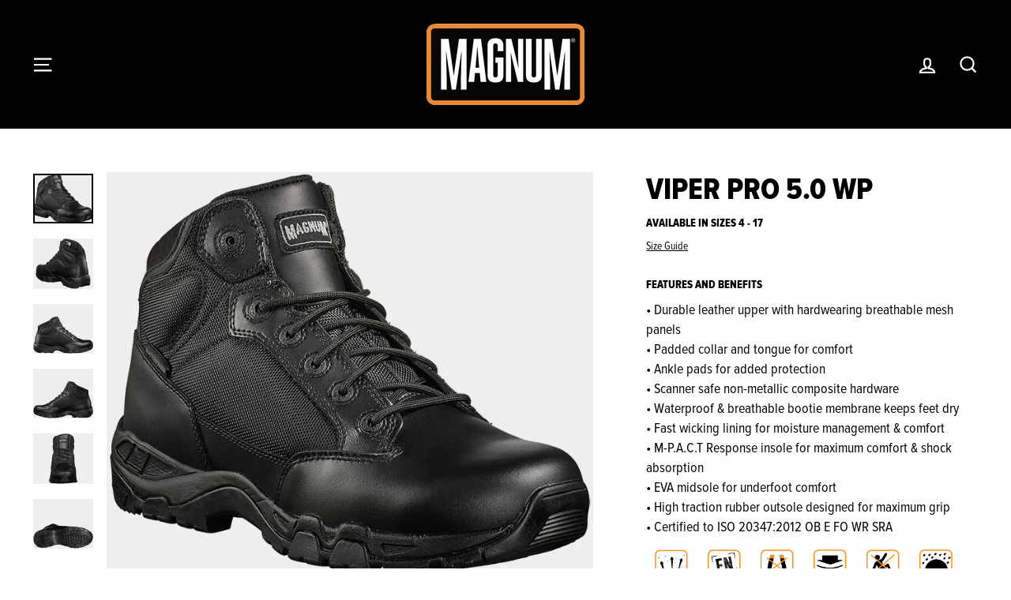

--- FILE ---
content_type: text/html; charset=utf-8
request_url: https://magnumboots.com/collections/uniform/products/viper-pro-5-0-wp
body_size: 23919
content:
<!doctype html>
<html class="no-js" lang="en" dir="ltr">
<head>
  <meta charset="utf-8">
  <meta http-equiv="X-UA-Compatible" content="IE=edge,chrome=1">
  <meta name="viewport" content="width=device-width,initial-scale=1">
  <meta name="theme-color" content="#f7941d">
    <script src="https://code.jquery.com/jquery-3.6.0.min.js" integrity="sha256-/xUj+3OJU5yExlq6GSYGSHk7tPXikynS7ogEvDej/m4=" crossorigin="anonymous"></script>
  <link rel="canonical" href="https://magnumboots.com/products/viper-pro-5-0-wp">
  <link rel="preconnect" href="https://cdn.shopify.com">
  <link rel="preconnect" href="https://fonts.shopifycdn.com">
  <link rel="dns-prefetch" href="https://productreviews.shopifycdn.com">
  <link rel="dns-prefetch" href="https://ajax.googleapis.com">
  <link rel="dns-prefetch" href="https://maps.googleapis.com">
  <link rel="dns-prefetch" href="https://maps.gstatic.com">
  <link rel="stylesheet" type="text/css" href="//cdn.jsdelivr.net/npm/slick-carousel@1.8.1/slick/slick.css"/>
  <link rel="preload" href="https://cdn.shopify.com/s/files/1/0567/8356/9060/files/ProximaNovaCondensedRegular.otf" as="font" crossorigin="anonymous">
  <link rel="preload" href="https://cdn.shopify.com/s/files/1/0567/8356/9060/files/ProximaNovaCondensedExtrabold.otf" as="font" crossorigin="anonymous"><title>Viper Pro 5.0 WP
&ndash; Magnum International
</title>
<meta name="description" content="• Durable leather upper with hardwearing breathable mesh panels• Padded collar and tongue for comfort• Ankle pads for added protection• Scanner safe non-metallic composite hardware• Waterproof &amp;amp; breathable bootie membrane keeps feet dry• Fast wicking lining for moisture management &amp;amp; comfort• M-P.A.C.T Response "><meta property="og:site_name" content="Magnum International">
  <meta property="og:url" content="https://magnumboots.com/products/viper-pro-5-0-wp">
  <meta property="og:title" content="Viper Pro 5.0 WP">
  <meta property="og:type" content="product">
  <meta property="og:description" content="• Durable leather upper with hardwearing breathable mesh panels• Padded collar and tongue for comfort• Ankle pads for added protection• Scanner safe non-metallic composite hardware• Waterproof &amp;amp; breathable bootie membrane keeps feet dry• Fast wicking lining for moisture management &amp;amp; comfort• M-P.A.C.T Response "><meta property="og:image" content="http://magnumboots.com/cdn/shop/products/VIPER-PRO-5.0-WP_M800646-021_BLACK_catalogue.png?v=1624811655">
    <meta property="og:image:secure_url" content="https://magnumboots.com/cdn/shop/products/VIPER-PRO-5.0-WP_M800646-021_BLACK_catalogue.png?v=1624811655">
    <meta property="og:image:width" content="800">
    <meta property="og:image:height" content="667"><meta name="twitter:site" content="@">
  <meta name="twitter:card" content="summary_large_image">
  <meta name="twitter:title" content="Viper Pro 5.0 WP">
  <meta name="twitter:description" content="• Durable leather upper with hardwearing breathable mesh panels• Padded collar and tongue for comfort• Ankle pads for added protection• Scanner safe non-metallic composite hardware• Waterproof &amp;amp; breathable bootie membrane keeps feet dry• Fast wicking lining for moisture management &amp;amp; comfort• M-P.A.C.T Response ">
<style data-shopify>@font-face {
  font-family: Arimo;
  font-weight: 700;
  font-style: normal;
  font-display: swap;
  src: url("//magnumboots.com/cdn/fonts/arimo/arimo_n7.1d2d0638e6a1228d86beb0e10006e3280ccb2d04.woff2") format("woff2"),
       url("//magnumboots.com/cdn/fonts/arimo/arimo_n7.f4b9139e8eac4a17b38b8707044c20f54c3be479.woff") format("woff");
}

  @font-face {
  font-family: "Open Sans";
  font-weight: 400;
  font-style: normal;
  font-display: swap;
  src: url("//magnumboots.com/cdn/fonts/open_sans/opensans_n4.c32e4d4eca5273f6d4ee95ddf54b5bbb75fc9b61.woff2") format("woff2"),
       url("//magnumboots.com/cdn/fonts/open_sans/opensans_n4.5f3406f8d94162b37bfa232b486ac93ee892406d.woff") format("woff");
}


  @font-face {
  font-family: "Open Sans";
  font-weight: 600;
  font-style: normal;
  font-display: swap;
  src: url("//magnumboots.com/cdn/fonts/open_sans/opensans_n6.15aeff3c913c3fe570c19cdfeed14ce10d09fb08.woff2") format("woff2"),
       url("//magnumboots.com/cdn/fonts/open_sans/opensans_n6.14bef14c75f8837a87f70ce22013cb146ee3e9f3.woff") format("woff");
}

  @font-face {
  font-family: "Open Sans";
  font-weight: 400;
  font-style: italic;
  font-display: swap;
  src: url("//magnumboots.com/cdn/fonts/open_sans/opensans_i4.6f1d45f7a46916cc95c694aab32ecbf7509cbf33.woff2") format("woff2"),
       url("//magnumboots.com/cdn/fonts/open_sans/opensans_i4.4efaa52d5a57aa9a57c1556cc2b7465d18839daa.woff") format("woff");
}

  @font-face {
  font-family: "Open Sans";
  font-weight: 600;
  font-style: italic;
  font-display: swap;
  src: url("//magnumboots.com/cdn/fonts/open_sans/opensans_i6.828bbc1b99433eacd7d50c9f0c1bfe16f27b89a3.woff2") format("woff2"),
       url("//magnumboots.com/cdn/fonts/open_sans/opensans_i6.a79e1402e2bbd56b8069014f43ff9c422c30d057.woff") format("woff");
}

</style><link href="//magnumboots.com/cdn/shop/t/10/assets/theme.css?v=8334464283114929181697820994" rel="stylesheet" type="text/css" media="all" />
<style data-shopify>:root {
    --typeHeaderPrimary: 'Proxima Nova Condensed Extrabold';
    --typeHeaderFallback: sans-serif;
    --typeHeaderSize: 45px;
    --typeHeaderWeight: 700;
    --typeHeaderLineHeight: 1.2;
    --typeHeaderSpacing: 0.0em;

    --typeBasePrimary:'Proxima Nova Condensed Regular';
    --typeBaseFallback:sans-serif;
    --typeBaseSize: 16px;
    --typeBaseWeight: 400;
    --typeBaseSpacing: 0.0em;
    --typeBaseLineHeight: 1.4;

    --typeCollectionTitle: 23px;

    --iconWeight: 5px;
    --iconLinecaps: miter;

    
      --buttonRadius: 0px;
    

    --colorGridOverlayOpacity: 0.1;
  }

  .placeholder-content {
    background-image: linear-gradient(100deg, rgba(0,0,0,0) 40%, rgba(0, 0, 0, 0.0) 63%, rgba(0,0,0,0) 79%);
  }</style><!-- snippets/css-fonts.liquid -->
<style>
  
  @font-face {
    font-family: 'Proxima Nova Condensed Regular';
    font-style: normal;
    font-weight: 400;
    font-display: swap;
    src:url(https://cdn.shopify.com/s/files/1/0567/8356/9060/files/ProximaNovaCondensedRegular.otf) format('opentype')

  }

  @font-face {
    font-family:'Proxima Nova Condensed Extrabold';
    font-style: normal;
    font-weight: 700;
    font-display: swap;
    src:url(https://cdn.shopify.com/s/files/1/0567/8356/9060/files/ProximaNovaCondensedExtrabold.otf) format('opentype')
  }
  
</style>

  <script>
    document.documentElement.className = document.documentElement.className.replace('no-js', 'js');

    window.theme = window.theme || {};
    theme.routes = {
      home: "/",
      cart: "/cart.js",
      cartPage: "/cart",
      cartAdd: "/cart/add.js",
      cartChange: "/cart/change.js"
    };
    theme.strings = {
      soldOut: "Sold Out",
      unavailable: "Unavailable",
      stockLabel: "Only [count] items in stock!",
      willNotShipUntil: "Will not ship until [date]",
      willBeInStockAfter: "Will be in stock after [date]",
      waitingForStock: "Inventory on the way",
      savePrice: "Save [saved_amount]",
      cartEmpty: "Your cart is currently empty.",
      cartTermsConfirmation: "You must agree with the terms and conditions of sales to check out",
      searchCollections: "Collections:",
      searchPages: "Pages:",
      searchArticles: "Articles:"
    };
    theme.settings = {
      dynamicVariantsEnable: true,
      dynamicVariantType: "dropdown",
      cartType: "drawer",
      isCustomerTemplate: false,
      moneyFormat: "${{amount}}",
      saveType: "dollar",
      recentlyViewedEnabled: false,
      productImageSize: "square",
      productImageCover: true,
      predictiveSearch: false,
      predictiveSearchType: "product,page",
      inventoryThreshold: 10,
      quickView: false,
      themeName: 'Impulse',
      themeVersion: "4.1.3"
    };
  </script>

  <script>window.performance && window.performance.mark && window.performance.mark('shopify.content_for_header.start');</script><meta id="shopify-digital-wallet" name="shopify-digital-wallet" content="/56783569060/digital_wallets/dialog">
<link rel="alternate" type="application/json+oembed" href="https://magnumboots.com/products/viper-pro-5-0-wp.oembed">
<script async="async" src="/checkouts/internal/preloads.js?locale=en-US"></script>
<script id="shopify-features" type="application/json">{"accessToken":"85bde8ad77f1d7a1a6d08c7be66dad1f","betas":["rich-media-storefront-analytics"],"domain":"magnumboots.com","predictiveSearch":true,"shopId":56783569060,"locale":"en"}</script>
<script>var Shopify = Shopify || {};
Shopify.shop = "magnum-international.myshopify.com";
Shopify.locale = "en";
Shopify.currency = {"active":"USD","rate":"1.0"};
Shopify.country = "US";
Shopify.theme = {"name":"magnum-int\/main","id":124380676260,"schema_name":"Impulse","schema_version":"4.1.3","theme_store_id":null,"role":"main"};
Shopify.theme.handle = "null";
Shopify.theme.style = {"id":null,"handle":null};
Shopify.cdnHost = "magnumboots.com/cdn";
Shopify.routes = Shopify.routes || {};
Shopify.routes.root = "/";</script>
<script type="module">!function(o){(o.Shopify=o.Shopify||{}).modules=!0}(window);</script>
<script>!function(o){function n(){var o=[];function n(){o.push(Array.prototype.slice.apply(arguments))}return n.q=o,n}var t=o.Shopify=o.Shopify||{};t.loadFeatures=n(),t.autoloadFeatures=n()}(window);</script>
<script id="shop-js-analytics" type="application/json">{"pageType":"product"}</script>
<script defer="defer" async type="module" src="//magnumboots.com/cdn/shopifycloud/shop-js/modules/v2/client.init-shop-cart-sync_BT-GjEfc.en.esm.js"></script>
<script defer="defer" async type="module" src="//magnumboots.com/cdn/shopifycloud/shop-js/modules/v2/chunk.common_D58fp_Oc.esm.js"></script>
<script defer="defer" async type="module" src="//magnumboots.com/cdn/shopifycloud/shop-js/modules/v2/chunk.modal_xMitdFEc.esm.js"></script>
<script type="module">
  await import("//magnumboots.com/cdn/shopifycloud/shop-js/modules/v2/client.init-shop-cart-sync_BT-GjEfc.en.esm.js");
await import("//magnumboots.com/cdn/shopifycloud/shop-js/modules/v2/chunk.common_D58fp_Oc.esm.js");
await import("//magnumboots.com/cdn/shopifycloud/shop-js/modules/v2/chunk.modal_xMitdFEc.esm.js");

  window.Shopify.SignInWithShop?.initShopCartSync?.({"fedCMEnabled":true,"windoidEnabled":true});

</script>
<script id="__st">var __st={"a":56783569060,"offset":-28800,"reqid":"17a9ee6a-d4a6-47a3-a748-76634bfd21b3-1769459628","pageurl":"magnumboots.com\/collections\/uniform\/products\/viper-pro-5-0-wp","u":"36a15fec9690","p":"product","rtyp":"product","rid":6786884894884};</script>
<script>window.ShopifyPaypalV4VisibilityTracking = true;</script>
<script id="captcha-bootstrap">!function(){'use strict';const t='contact',e='account',n='new_comment',o=[[t,t],['blogs',n],['comments',n],[t,'customer']],c=[[e,'customer_login'],[e,'guest_login'],[e,'recover_customer_password'],[e,'create_customer']],r=t=>t.map((([t,e])=>`form[action*='/${t}']:not([data-nocaptcha='true']) input[name='form_type'][value='${e}']`)).join(','),a=t=>()=>t?[...document.querySelectorAll(t)].map((t=>t.form)):[];function s(){const t=[...o],e=r(t);return a(e)}const i='password',u='form_key',d=['recaptcha-v3-token','g-recaptcha-response','h-captcha-response',i],f=()=>{try{return window.sessionStorage}catch{return}},m='__shopify_v',_=t=>t.elements[u];function p(t,e,n=!1){try{const o=window.sessionStorage,c=JSON.parse(o.getItem(e)),{data:r}=function(t){const{data:e,action:n}=t;return t[m]||n?{data:e,action:n}:{data:t,action:n}}(c);for(const[e,n]of Object.entries(r))t.elements[e]&&(t.elements[e].value=n);n&&o.removeItem(e)}catch(o){console.error('form repopulation failed',{error:o})}}const l='form_type',E='cptcha';function T(t){t.dataset[E]=!0}const w=window,h=w.document,L='Shopify',v='ce_forms',y='captcha';let A=!1;((t,e)=>{const n=(g='f06e6c50-85a8-45c8-87d0-21a2b65856fe',I='https://cdn.shopify.com/shopifycloud/storefront-forms-hcaptcha/ce_storefront_forms_captcha_hcaptcha.v1.5.2.iife.js',D={infoText:'Protected by hCaptcha',privacyText:'Privacy',termsText:'Terms'},(t,e,n)=>{const o=w[L][v],c=o.bindForm;if(c)return c(t,g,e,D).then(n);var r;o.q.push([[t,g,e,D],n]),r=I,A||(h.body.append(Object.assign(h.createElement('script'),{id:'captcha-provider',async:!0,src:r})),A=!0)});var g,I,D;w[L]=w[L]||{},w[L][v]=w[L][v]||{},w[L][v].q=[],w[L][y]=w[L][y]||{},w[L][y].protect=function(t,e){n(t,void 0,e),T(t)},Object.freeze(w[L][y]),function(t,e,n,w,h,L){const[v,y,A,g]=function(t,e,n){const i=e?o:[],u=t?c:[],d=[...i,...u],f=r(d),m=r(i),_=r(d.filter((([t,e])=>n.includes(e))));return[a(f),a(m),a(_),s()]}(w,h,L),I=t=>{const e=t.target;return e instanceof HTMLFormElement?e:e&&e.form},D=t=>v().includes(t);t.addEventListener('submit',(t=>{const e=I(t);if(!e)return;const n=D(e)&&!e.dataset.hcaptchaBound&&!e.dataset.recaptchaBound,o=_(e),c=g().includes(e)&&(!o||!o.value);(n||c)&&t.preventDefault(),c&&!n&&(function(t){try{if(!f())return;!function(t){const e=f();if(!e)return;const n=_(t);if(!n)return;const o=n.value;o&&e.removeItem(o)}(t);const e=Array.from(Array(32),(()=>Math.random().toString(36)[2])).join('');!function(t,e){_(t)||t.append(Object.assign(document.createElement('input'),{type:'hidden',name:u})),t.elements[u].value=e}(t,e),function(t,e){const n=f();if(!n)return;const o=[...t.querySelectorAll(`input[type='${i}']`)].map((({name:t})=>t)),c=[...d,...o],r={};for(const[a,s]of new FormData(t).entries())c.includes(a)||(r[a]=s);n.setItem(e,JSON.stringify({[m]:1,action:t.action,data:r}))}(t,e)}catch(e){console.error('failed to persist form',e)}}(e),e.submit())}));const S=(t,e)=>{t&&!t.dataset[E]&&(n(t,e.some((e=>e===t))),T(t))};for(const o of['focusin','change'])t.addEventListener(o,(t=>{const e=I(t);D(e)&&S(e,y())}));const B=e.get('form_key'),M=e.get(l),P=B&&M;t.addEventListener('DOMContentLoaded',(()=>{const t=y();if(P)for(const e of t)e.elements[l].value===M&&p(e,B);[...new Set([...A(),...v().filter((t=>'true'===t.dataset.shopifyCaptcha))])].forEach((e=>S(e,t)))}))}(h,new URLSearchParams(w.location.search),n,t,e,['guest_login'])})(!0,!0)}();</script>
<script integrity="sha256-4kQ18oKyAcykRKYeNunJcIwy7WH5gtpwJnB7kiuLZ1E=" data-source-attribution="shopify.loadfeatures" defer="defer" src="//magnumboots.com/cdn/shopifycloud/storefront/assets/storefront/load_feature-a0a9edcb.js" crossorigin="anonymous"></script>
<script data-source-attribution="shopify.dynamic_checkout.dynamic.init">var Shopify=Shopify||{};Shopify.PaymentButton=Shopify.PaymentButton||{isStorefrontPortableWallets:!0,init:function(){window.Shopify.PaymentButton.init=function(){};var t=document.createElement("script");t.src="https://magnumboots.com/cdn/shopifycloud/portable-wallets/latest/portable-wallets.en.js",t.type="module",document.head.appendChild(t)}};
</script>
<script data-source-attribution="shopify.dynamic_checkout.buyer_consent">
  function portableWalletsHideBuyerConsent(e){var t=document.getElementById("shopify-buyer-consent"),n=document.getElementById("shopify-subscription-policy-button");t&&n&&(t.classList.add("hidden"),t.setAttribute("aria-hidden","true"),n.removeEventListener("click",e))}function portableWalletsShowBuyerConsent(e){var t=document.getElementById("shopify-buyer-consent"),n=document.getElementById("shopify-subscription-policy-button");t&&n&&(t.classList.remove("hidden"),t.removeAttribute("aria-hidden"),n.addEventListener("click",e))}window.Shopify?.PaymentButton&&(window.Shopify.PaymentButton.hideBuyerConsent=portableWalletsHideBuyerConsent,window.Shopify.PaymentButton.showBuyerConsent=portableWalletsShowBuyerConsent);
</script>
<script data-source-attribution="shopify.dynamic_checkout.cart.bootstrap">document.addEventListener("DOMContentLoaded",(function(){function t(){return document.querySelector("shopify-accelerated-checkout-cart, shopify-accelerated-checkout")}if(t())Shopify.PaymentButton.init();else{new MutationObserver((function(e,n){t()&&(Shopify.PaymentButton.init(),n.disconnect())})).observe(document.body,{childList:!0,subtree:!0})}}));
</script>

<script>window.performance && window.performance.mark && window.performance.mark('shopify.content_for_header.end');</script>

  <script src="//magnumboots.com/cdn/shop/t/10/assets/vendor-scripts-v9.js" defer="defer"></script>
  <script src="//magnumboots.com/cdn/shop/t/10/assets/custom.js?v=85092444726039824291627749619" defer="defer"></script><script type="text/javascript" src="//cdn.jsdelivr.net/npm/slick-carousel@1.8.1/slick/slick.min.js"></script>

  <script src="//magnumboots.com/cdn/shop/t/10/assets/theme.min.js?v=62552081668131790401627754894" defer="defer"></script>

    
<!-- BEGIN app block: shopify://apps/geo-pro-geolocation/blocks/geopro/16fc5313-7aee-4e90-ac95-f50fc7c8b657 --><!-- This snippet is used to load Geo:Pro data on the storefront -->
<meta class='geo-ip' content='[base64]'>
<!-- This snippet initializes the plugin -->
<script async>
  try {
    const loadGeoPro=()=>{let e=e=>{if(!e||e.isCrawler||"success"!==e.message){window.geopro_cancel="1";return}let o=e.isAdmin?"el-geoip-location-admin":"el-geoip-location",s=Date.now()+864e5;localStorage.setItem(o,JSON.stringify({value:e.data,expires:s})),e.isAdmin&&localStorage.setItem("el-geoip-admin",JSON.stringify({value:"1",expires:s}))},o=new XMLHttpRequest;o.open("GET","https://geo.geoproapp.com?x-api-key=91e359ab7-2b63-539e-1de2-c4bf731367a7",!0),o.responseType="json",o.onload=()=>e(200===o.status?o.response:null),o.send()},load=!["el-geoip-location-admin","el-geoip-location"].some(e=>{try{let o=JSON.parse(localStorage.getItem(e));return o&&o.expires>Date.now()}catch(s){return!1}});load&&loadGeoPro();
  } catch(e) {
    console.warn('Geo:Pro error', e);
    window.geopro_cancel = '1';
  }
</script>
<script src="https://cdn.shopify.com/extensions/019b746b-26da-7a64-a671-397924f34f11/easylocation-195/assets/easylocation-storefront.min.js" type="text/javascript" async></script>


<!-- END app block --><link href="https://monorail-edge.shopifysvc.com" rel="dns-prefetch">
<script>(function(){if ("sendBeacon" in navigator && "performance" in window) {try {var session_token_from_headers = performance.getEntriesByType('navigation')[0].serverTiming.find(x => x.name == '_s').description;} catch {var session_token_from_headers = undefined;}var session_cookie_matches = document.cookie.match(/_shopify_s=([^;]*)/);var session_token_from_cookie = session_cookie_matches && session_cookie_matches.length === 2 ? session_cookie_matches[1] : "";var session_token = session_token_from_headers || session_token_from_cookie || "";function handle_abandonment_event(e) {var entries = performance.getEntries().filter(function(entry) {return /monorail-edge.shopifysvc.com/.test(entry.name);});if (!window.abandonment_tracked && entries.length === 0) {window.abandonment_tracked = true;var currentMs = Date.now();var navigation_start = performance.timing.navigationStart;var payload = {shop_id: 56783569060,url: window.location.href,navigation_start,duration: currentMs - navigation_start,session_token,page_type: "product"};window.navigator.sendBeacon("https://monorail-edge.shopifysvc.com/v1/produce", JSON.stringify({schema_id: "online_store_buyer_site_abandonment/1.1",payload: payload,metadata: {event_created_at_ms: currentMs,event_sent_at_ms: currentMs}}));}}window.addEventListener('pagehide', handle_abandonment_event);}}());</script>
<script id="web-pixels-manager-setup">(function e(e,d,r,n,o){if(void 0===o&&(o={}),!Boolean(null===(a=null===(i=window.Shopify)||void 0===i?void 0:i.analytics)||void 0===a?void 0:a.replayQueue)){var i,a;window.Shopify=window.Shopify||{};var t=window.Shopify;t.analytics=t.analytics||{};var s=t.analytics;s.replayQueue=[],s.publish=function(e,d,r){return s.replayQueue.push([e,d,r]),!0};try{self.performance.mark("wpm:start")}catch(e){}var l=function(){var e={modern:/Edge?\/(1{2}[4-9]|1[2-9]\d|[2-9]\d{2}|\d{4,})\.\d+(\.\d+|)|Firefox\/(1{2}[4-9]|1[2-9]\d|[2-9]\d{2}|\d{4,})\.\d+(\.\d+|)|Chrom(ium|e)\/(9{2}|\d{3,})\.\d+(\.\d+|)|(Maci|X1{2}).+ Version\/(15\.\d+|(1[6-9]|[2-9]\d|\d{3,})\.\d+)([,.]\d+|)( \(\w+\)|)( Mobile\/\w+|) Safari\/|Chrome.+OPR\/(9{2}|\d{3,})\.\d+\.\d+|(CPU[ +]OS|iPhone[ +]OS|CPU[ +]iPhone|CPU IPhone OS|CPU iPad OS)[ +]+(15[._]\d+|(1[6-9]|[2-9]\d|\d{3,})[._]\d+)([._]\d+|)|Android:?[ /-](13[3-9]|1[4-9]\d|[2-9]\d{2}|\d{4,})(\.\d+|)(\.\d+|)|Android.+Firefox\/(13[5-9]|1[4-9]\d|[2-9]\d{2}|\d{4,})\.\d+(\.\d+|)|Android.+Chrom(ium|e)\/(13[3-9]|1[4-9]\d|[2-9]\d{2}|\d{4,})\.\d+(\.\d+|)|SamsungBrowser\/([2-9]\d|\d{3,})\.\d+/,legacy:/Edge?\/(1[6-9]|[2-9]\d|\d{3,})\.\d+(\.\d+|)|Firefox\/(5[4-9]|[6-9]\d|\d{3,})\.\d+(\.\d+|)|Chrom(ium|e)\/(5[1-9]|[6-9]\d|\d{3,})\.\d+(\.\d+|)([\d.]+$|.*Safari\/(?![\d.]+ Edge\/[\d.]+$))|(Maci|X1{2}).+ Version\/(10\.\d+|(1[1-9]|[2-9]\d|\d{3,})\.\d+)([,.]\d+|)( \(\w+\)|)( Mobile\/\w+|) Safari\/|Chrome.+OPR\/(3[89]|[4-9]\d|\d{3,})\.\d+\.\d+|(CPU[ +]OS|iPhone[ +]OS|CPU[ +]iPhone|CPU IPhone OS|CPU iPad OS)[ +]+(10[._]\d+|(1[1-9]|[2-9]\d|\d{3,})[._]\d+)([._]\d+|)|Android:?[ /-](13[3-9]|1[4-9]\d|[2-9]\d{2}|\d{4,})(\.\d+|)(\.\d+|)|Mobile Safari.+OPR\/([89]\d|\d{3,})\.\d+\.\d+|Android.+Firefox\/(13[5-9]|1[4-9]\d|[2-9]\d{2}|\d{4,})\.\d+(\.\d+|)|Android.+Chrom(ium|e)\/(13[3-9]|1[4-9]\d|[2-9]\d{2}|\d{4,})\.\d+(\.\d+|)|Android.+(UC? ?Browser|UCWEB|U3)[ /]?(15\.([5-9]|\d{2,})|(1[6-9]|[2-9]\d|\d{3,})\.\d+)\.\d+|SamsungBrowser\/(5\.\d+|([6-9]|\d{2,})\.\d+)|Android.+MQ{2}Browser\/(14(\.(9|\d{2,})|)|(1[5-9]|[2-9]\d|\d{3,})(\.\d+|))(\.\d+|)|K[Aa][Ii]OS\/(3\.\d+|([4-9]|\d{2,})\.\d+)(\.\d+|)/},d=e.modern,r=e.legacy,n=navigator.userAgent;return n.match(d)?"modern":n.match(r)?"legacy":"unknown"}(),u="modern"===l?"modern":"legacy",c=(null!=n?n:{modern:"",legacy:""})[u],f=function(e){return[e.baseUrl,"/wpm","/b",e.hashVersion,"modern"===e.buildTarget?"m":"l",".js"].join("")}({baseUrl:d,hashVersion:r,buildTarget:u}),m=function(e){var d=e.version,r=e.bundleTarget,n=e.surface,o=e.pageUrl,i=e.monorailEndpoint;return{emit:function(e){var a=e.status,t=e.errorMsg,s=(new Date).getTime(),l=JSON.stringify({metadata:{event_sent_at_ms:s},events:[{schema_id:"web_pixels_manager_load/3.1",payload:{version:d,bundle_target:r,page_url:o,status:a,surface:n,error_msg:t},metadata:{event_created_at_ms:s}}]});if(!i)return console&&console.warn&&console.warn("[Web Pixels Manager] No Monorail endpoint provided, skipping logging."),!1;try{return self.navigator.sendBeacon.bind(self.navigator)(i,l)}catch(e){}var u=new XMLHttpRequest;try{return u.open("POST",i,!0),u.setRequestHeader("Content-Type","text/plain"),u.send(l),!0}catch(e){return console&&console.warn&&console.warn("[Web Pixels Manager] Got an unhandled error while logging to Monorail."),!1}}}}({version:r,bundleTarget:l,surface:e.surface,pageUrl:self.location.href,monorailEndpoint:e.monorailEndpoint});try{o.browserTarget=l,function(e){var d=e.src,r=e.async,n=void 0===r||r,o=e.onload,i=e.onerror,a=e.sri,t=e.scriptDataAttributes,s=void 0===t?{}:t,l=document.createElement("script"),u=document.querySelector("head"),c=document.querySelector("body");if(l.async=n,l.src=d,a&&(l.integrity=a,l.crossOrigin="anonymous"),s)for(var f in s)if(Object.prototype.hasOwnProperty.call(s,f))try{l.dataset[f]=s[f]}catch(e){}if(o&&l.addEventListener("load",o),i&&l.addEventListener("error",i),u)u.appendChild(l);else{if(!c)throw new Error("Did not find a head or body element to append the script");c.appendChild(l)}}({src:f,async:!0,onload:function(){if(!function(){var e,d;return Boolean(null===(d=null===(e=window.Shopify)||void 0===e?void 0:e.analytics)||void 0===d?void 0:d.initialized)}()){var d=window.webPixelsManager.init(e)||void 0;if(d){var r=window.Shopify.analytics;r.replayQueue.forEach((function(e){var r=e[0],n=e[1],o=e[2];d.publishCustomEvent(r,n,o)})),r.replayQueue=[],r.publish=d.publishCustomEvent,r.visitor=d.visitor,r.initialized=!0}}},onerror:function(){return m.emit({status:"failed",errorMsg:"".concat(f," has failed to load")})},sri:function(e){var d=/^sha384-[A-Za-z0-9+/=]+$/;return"string"==typeof e&&d.test(e)}(c)?c:"",scriptDataAttributes:o}),m.emit({status:"loading"})}catch(e){m.emit({status:"failed",errorMsg:(null==e?void 0:e.message)||"Unknown error"})}}})({shopId: 56783569060,storefrontBaseUrl: "https://magnumboots.com",extensionsBaseUrl: "https://extensions.shopifycdn.com/cdn/shopifycloud/web-pixels-manager",monorailEndpoint: "https://monorail-edge.shopifysvc.com/unstable/produce_batch",surface: "storefront-renderer",enabledBetaFlags: ["2dca8a86"],webPixelsConfigList: [{"id":"shopify-app-pixel","configuration":"{}","eventPayloadVersion":"v1","runtimeContext":"STRICT","scriptVersion":"0450","apiClientId":"shopify-pixel","type":"APP","privacyPurposes":["ANALYTICS","MARKETING"]},{"id":"shopify-custom-pixel","eventPayloadVersion":"v1","runtimeContext":"LAX","scriptVersion":"0450","apiClientId":"shopify-pixel","type":"CUSTOM","privacyPurposes":["ANALYTICS","MARKETING"]}],isMerchantRequest: false,initData: {"shop":{"name":"Magnum International","paymentSettings":{"currencyCode":"USD"},"myshopifyDomain":"magnum-international.myshopify.com","countryCode":"US","storefrontUrl":"https:\/\/magnumboots.com"},"customer":null,"cart":null,"checkout":null,"productVariants":[{"price":{"amount":0.0,"currencyCode":"USD"},"product":{"title":"Viper Pro 5.0 WP","vendor":"Magnum International","id":"6786884894884","untranslatedTitle":"Viper Pro 5.0 WP","url":"\/products\/viper-pro-5-0-wp","type":"Footwear"},"id":"40223602081956","image":{"src":"\/\/magnumboots.com\/cdn\/shop\/products\/VIPER-PRO-5.0-WP_M800646-021_BLACK_catalogue.png?v=1624811655"},"sku":"","title":"4","untranslatedTitle":"4"},{"price":{"amount":0.0,"currencyCode":"USD"},"product":{"title":"Viper Pro 5.0 WP","vendor":"Magnum International","id":"6786884894884","untranslatedTitle":"Viper Pro 5.0 WP","url":"\/products\/viper-pro-5-0-wp","type":"Footwear"},"id":"40223602114724","image":{"src":"\/\/magnumboots.com\/cdn\/shop\/products\/VIPER-PRO-5.0-WP_M800646-021_BLACK_catalogue.png?v=1624811655"},"sku":"","title":"4.5","untranslatedTitle":"4.5"},{"price":{"amount":0.0,"currencyCode":"USD"},"product":{"title":"Viper Pro 5.0 WP","vendor":"Magnum International","id":"6786884894884","untranslatedTitle":"Viper Pro 5.0 WP","url":"\/products\/viper-pro-5-0-wp","type":"Footwear"},"id":"40223602147492","image":{"src":"\/\/magnumboots.com\/cdn\/shop\/products\/VIPER-PRO-5.0-WP_M800646-021_BLACK_catalogue.png?v=1624811655"},"sku":"","title":"5","untranslatedTitle":"5"},{"price":{"amount":0.0,"currencyCode":"USD"},"product":{"title":"Viper Pro 5.0 WP","vendor":"Magnum International","id":"6786884894884","untranslatedTitle":"Viper Pro 5.0 WP","url":"\/products\/viper-pro-5-0-wp","type":"Footwear"},"id":"40223602180260","image":{"src":"\/\/magnumboots.com\/cdn\/shop\/products\/VIPER-PRO-5.0-WP_M800646-021_BLACK_catalogue.png?v=1624811655"},"sku":"","title":"5.5","untranslatedTitle":"5.5"},{"price":{"amount":0.0,"currencyCode":"USD"},"product":{"title":"Viper Pro 5.0 WP","vendor":"Magnum International","id":"6786884894884","untranslatedTitle":"Viper Pro 5.0 WP","url":"\/products\/viper-pro-5-0-wp","type":"Footwear"},"id":"40223602213028","image":{"src":"\/\/magnumboots.com\/cdn\/shop\/products\/VIPER-PRO-5.0-WP_M800646-021_BLACK_catalogue.png?v=1624811655"},"sku":"","title":"6","untranslatedTitle":"6"},{"price":{"amount":0.0,"currencyCode":"USD"},"product":{"title":"Viper Pro 5.0 WP","vendor":"Magnum International","id":"6786884894884","untranslatedTitle":"Viper Pro 5.0 WP","url":"\/products\/viper-pro-5-0-wp","type":"Footwear"},"id":"40223602245796","image":{"src":"\/\/magnumboots.com\/cdn\/shop\/products\/VIPER-PRO-5.0-WP_M800646-021_BLACK_catalogue.png?v=1624811655"},"sku":"","title":"6.5","untranslatedTitle":"6.5"},{"price":{"amount":0.0,"currencyCode":"USD"},"product":{"title":"Viper Pro 5.0 WP","vendor":"Magnum International","id":"6786884894884","untranslatedTitle":"Viper Pro 5.0 WP","url":"\/products\/viper-pro-5-0-wp","type":"Footwear"},"id":"40223602278564","image":{"src":"\/\/magnumboots.com\/cdn\/shop\/products\/VIPER-PRO-5.0-WP_M800646-021_BLACK_catalogue.png?v=1624811655"},"sku":"","title":"7","untranslatedTitle":"7"},{"price":{"amount":0.0,"currencyCode":"USD"},"product":{"title":"Viper Pro 5.0 WP","vendor":"Magnum International","id":"6786884894884","untranslatedTitle":"Viper Pro 5.0 WP","url":"\/products\/viper-pro-5-0-wp","type":"Footwear"},"id":"40223602311332","image":{"src":"\/\/magnumboots.com\/cdn\/shop\/products\/VIPER-PRO-5.0-WP_M800646-021_BLACK_catalogue.png?v=1624811655"},"sku":"","title":"7.5","untranslatedTitle":"7.5"},{"price":{"amount":0.0,"currencyCode":"USD"},"product":{"title":"Viper Pro 5.0 WP","vendor":"Magnum International","id":"6786884894884","untranslatedTitle":"Viper Pro 5.0 WP","url":"\/products\/viper-pro-5-0-wp","type":"Footwear"},"id":"40223602344100","image":{"src":"\/\/magnumboots.com\/cdn\/shop\/products\/VIPER-PRO-5.0-WP_M800646-021_BLACK_catalogue.png?v=1624811655"},"sku":"","title":"8","untranslatedTitle":"8"},{"price":{"amount":0.0,"currencyCode":"USD"},"product":{"title":"Viper Pro 5.0 WP","vendor":"Magnum International","id":"6786884894884","untranslatedTitle":"Viper Pro 5.0 WP","url":"\/products\/viper-pro-5-0-wp","type":"Footwear"},"id":"40223602376868","image":{"src":"\/\/magnumboots.com\/cdn\/shop\/products\/VIPER-PRO-5.0-WP_M800646-021_BLACK_catalogue.png?v=1624811655"},"sku":"","title":"8.5","untranslatedTitle":"8.5"},{"price":{"amount":0.0,"currencyCode":"USD"},"product":{"title":"Viper Pro 5.0 WP","vendor":"Magnum International","id":"6786884894884","untranslatedTitle":"Viper Pro 5.0 WP","url":"\/products\/viper-pro-5-0-wp","type":"Footwear"},"id":"40223602409636","image":{"src":"\/\/magnumboots.com\/cdn\/shop\/products\/VIPER-PRO-5.0-WP_M800646-021_BLACK_catalogue.png?v=1624811655"},"sku":"","title":"9","untranslatedTitle":"9"},{"price":{"amount":0.0,"currencyCode":"USD"},"product":{"title":"Viper Pro 5.0 WP","vendor":"Magnum International","id":"6786884894884","untranslatedTitle":"Viper Pro 5.0 WP","url":"\/products\/viper-pro-5-0-wp","type":"Footwear"},"id":"40223602475172","image":{"src":"\/\/magnumboots.com\/cdn\/shop\/products\/VIPER-PRO-5.0-WP_M800646-021_BLACK_catalogue.png?v=1624811655"},"sku":"","title":"9.5","untranslatedTitle":"9.5"},{"price":{"amount":0.0,"currencyCode":"USD"},"product":{"title":"Viper Pro 5.0 WP","vendor":"Magnum International","id":"6786884894884","untranslatedTitle":"Viper Pro 5.0 WP","url":"\/products\/viper-pro-5-0-wp","type":"Footwear"},"id":"40223602540708","image":{"src":"\/\/magnumboots.com\/cdn\/shop\/products\/VIPER-PRO-5.0-WP_M800646-021_BLACK_catalogue.png?v=1624811655"},"sku":"","title":"10","untranslatedTitle":"10"},{"price":{"amount":0.0,"currencyCode":"USD"},"product":{"title":"Viper Pro 5.0 WP","vendor":"Magnum International","id":"6786884894884","untranslatedTitle":"Viper Pro 5.0 WP","url":"\/products\/viper-pro-5-0-wp","type":"Footwear"},"id":"40223602606244","image":{"src":"\/\/magnumboots.com\/cdn\/shop\/products\/VIPER-PRO-5.0-WP_M800646-021_BLACK_catalogue.png?v=1624811655"},"sku":"","title":"10.5","untranslatedTitle":"10.5"},{"price":{"amount":0.0,"currencyCode":"USD"},"product":{"title":"Viper Pro 5.0 WP","vendor":"Magnum International","id":"6786884894884","untranslatedTitle":"Viper Pro 5.0 WP","url":"\/products\/viper-pro-5-0-wp","type":"Footwear"},"id":"40223602639012","image":{"src":"\/\/magnumboots.com\/cdn\/shop\/products\/VIPER-PRO-5.0-WP_M800646-021_BLACK_catalogue.png?v=1624811655"},"sku":"","title":"11","untranslatedTitle":"11"},{"price":{"amount":0.0,"currencyCode":"USD"},"product":{"title":"Viper Pro 5.0 WP","vendor":"Magnum International","id":"6786884894884","untranslatedTitle":"Viper Pro 5.0 WP","url":"\/products\/viper-pro-5-0-wp","type":"Footwear"},"id":"40223602671780","image":{"src":"\/\/magnumboots.com\/cdn\/shop\/products\/VIPER-PRO-5.0-WP_M800646-021_BLACK_catalogue.png?v=1624811655"},"sku":"","title":"11.5","untranslatedTitle":"11.5"},{"price":{"amount":0.0,"currencyCode":"USD"},"product":{"title":"Viper Pro 5.0 WP","vendor":"Magnum International","id":"6786884894884","untranslatedTitle":"Viper Pro 5.0 WP","url":"\/products\/viper-pro-5-0-wp","type":"Footwear"},"id":"40223602704548","image":{"src":"\/\/magnumboots.com\/cdn\/shop\/products\/VIPER-PRO-5.0-WP_M800646-021_BLACK_catalogue.png?v=1624811655"},"sku":"","title":"12","untranslatedTitle":"12"},{"price":{"amount":0.0,"currencyCode":"USD"},"product":{"title":"Viper Pro 5.0 WP","vendor":"Magnum International","id":"6786884894884","untranslatedTitle":"Viper Pro 5.0 WP","url":"\/products\/viper-pro-5-0-wp","type":"Footwear"},"id":"40223602737316","image":{"src":"\/\/magnumboots.com\/cdn\/shop\/products\/VIPER-PRO-5.0-WP_M800646-021_BLACK_catalogue.png?v=1624811655"},"sku":"","title":"13","untranslatedTitle":"13"},{"price":{"amount":0.0,"currencyCode":"USD"},"product":{"title":"Viper Pro 5.0 WP","vendor":"Magnum International","id":"6786884894884","untranslatedTitle":"Viper Pro 5.0 WP","url":"\/products\/viper-pro-5-0-wp","type":"Footwear"},"id":"40223602770084","image":{"src":"\/\/magnumboots.com\/cdn\/shop\/products\/VIPER-PRO-5.0-WP_M800646-021_BLACK_catalogue.png?v=1624811655"},"sku":"","title":"14","untranslatedTitle":"14"},{"price":{"amount":0.0,"currencyCode":"USD"},"product":{"title":"Viper Pro 5.0 WP","vendor":"Magnum International","id":"6786884894884","untranslatedTitle":"Viper Pro 5.0 WP","url":"\/products\/viper-pro-5-0-wp","type":"Footwear"},"id":"40223602802852","image":{"src":"\/\/magnumboots.com\/cdn\/shop\/products\/VIPER-PRO-5.0-WP_M800646-021_BLACK_catalogue.png?v=1624811655"},"sku":"","title":"15","untranslatedTitle":"15"},{"price":{"amount":0.0,"currencyCode":"USD"},"product":{"title":"Viper Pro 5.0 WP","vendor":"Magnum International","id":"6786884894884","untranslatedTitle":"Viper Pro 5.0 WP","url":"\/products\/viper-pro-5-0-wp","type":"Footwear"},"id":"40223602835620","image":{"src":"\/\/magnumboots.com\/cdn\/shop\/products\/VIPER-PRO-5.0-WP_M800646-021_BLACK_catalogue.png?v=1624811655"},"sku":"","title":"16","untranslatedTitle":"16"},{"price":{"amount":0.0,"currencyCode":"USD"},"product":{"title":"Viper Pro 5.0 WP","vendor":"Magnum International","id":"6786884894884","untranslatedTitle":"Viper Pro 5.0 WP","url":"\/products\/viper-pro-5-0-wp","type":"Footwear"},"id":"40223602868388","image":{"src":"\/\/magnumboots.com\/cdn\/shop\/products\/VIPER-PRO-5.0-WP_M800646-021_BLACK_catalogue.png?v=1624811655"},"sku":"","title":"17","untranslatedTitle":"17"}],"purchasingCompany":null},},"https://magnumboots.com/cdn","fcfee988w5aeb613cpc8e4bc33m6693e112",{"modern":"","legacy":""},{"shopId":"56783569060","storefrontBaseUrl":"https:\/\/magnumboots.com","extensionBaseUrl":"https:\/\/extensions.shopifycdn.com\/cdn\/shopifycloud\/web-pixels-manager","surface":"storefront-renderer","enabledBetaFlags":"[\"2dca8a86\"]","isMerchantRequest":"false","hashVersion":"fcfee988w5aeb613cpc8e4bc33m6693e112","publish":"custom","events":"[[\"page_viewed\",{}],[\"product_viewed\",{\"productVariant\":{\"price\":{\"amount\":0.0,\"currencyCode\":\"USD\"},\"product\":{\"title\":\"Viper Pro 5.0 WP\",\"vendor\":\"Magnum International\",\"id\":\"6786884894884\",\"untranslatedTitle\":\"Viper Pro 5.0 WP\",\"url\":\"\/products\/viper-pro-5-0-wp\",\"type\":\"Footwear\"},\"id\":\"40223602081956\",\"image\":{\"src\":\"\/\/magnumboots.com\/cdn\/shop\/products\/VIPER-PRO-5.0-WP_M800646-021_BLACK_catalogue.png?v=1624811655\"},\"sku\":\"\",\"title\":\"4\",\"untranslatedTitle\":\"4\"}}]]"});</script><script>
  window.ShopifyAnalytics = window.ShopifyAnalytics || {};
  window.ShopifyAnalytics.meta = window.ShopifyAnalytics.meta || {};
  window.ShopifyAnalytics.meta.currency = 'USD';
  var meta = {"product":{"id":6786884894884,"gid":"gid:\/\/shopify\/Product\/6786884894884","vendor":"Magnum International","type":"Footwear","handle":"viper-pro-5-0-wp","variants":[{"id":40223602081956,"price":0,"name":"Viper Pro 5.0 WP - 4","public_title":"4","sku":""},{"id":40223602114724,"price":0,"name":"Viper Pro 5.0 WP - 4.5","public_title":"4.5","sku":""},{"id":40223602147492,"price":0,"name":"Viper Pro 5.0 WP - 5","public_title":"5","sku":""},{"id":40223602180260,"price":0,"name":"Viper Pro 5.0 WP - 5.5","public_title":"5.5","sku":""},{"id":40223602213028,"price":0,"name":"Viper Pro 5.0 WP - 6","public_title":"6","sku":""},{"id":40223602245796,"price":0,"name":"Viper Pro 5.0 WP - 6.5","public_title":"6.5","sku":""},{"id":40223602278564,"price":0,"name":"Viper Pro 5.0 WP - 7","public_title":"7","sku":""},{"id":40223602311332,"price":0,"name":"Viper Pro 5.0 WP - 7.5","public_title":"7.5","sku":""},{"id":40223602344100,"price":0,"name":"Viper Pro 5.0 WP - 8","public_title":"8","sku":""},{"id":40223602376868,"price":0,"name":"Viper Pro 5.0 WP - 8.5","public_title":"8.5","sku":""},{"id":40223602409636,"price":0,"name":"Viper Pro 5.0 WP - 9","public_title":"9","sku":""},{"id":40223602475172,"price":0,"name":"Viper Pro 5.0 WP - 9.5","public_title":"9.5","sku":""},{"id":40223602540708,"price":0,"name":"Viper Pro 5.0 WP - 10","public_title":"10","sku":""},{"id":40223602606244,"price":0,"name":"Viper Pro 5.0 WP - 10.5","public_title":"10.5","sku":""},{"id":40223602639012,"price":0,"name":"Viper Pro 5.0 WP - 11","public_title":"11","sku":""},{"id":40223602671780,"price":0,"name":"Viper Pro 5.0 WP - 11.5","public_title":"11.5","sku":""},{"id":40223602704548,"price":0,"name":"Viper Pro 5.0 WP - 12","public_title":"12","sku":""},{"id":40223602737316,"price":0,"name":"Viper Pro 5.0 WP - 13","public_title":"13","sku":""},{"id":40223602770084,"price":0,"name":"Viper Pro 5.0 WP - 14","public_title":"14","sku":""},{"id":40223602802852,"price":0,"name":"Viper Pro 5.0 WP - 15","public_title":"15","sku":""},{"id":40223602835620,"price":0,"name":"Viper Pro 5.0 WP - 16","public_title":"16","sku":""},{"id":40223602868388,"price":0,"name":"Viper Pro 5.0 WP - 17","public_title":"17","sku":""}],"remote":false},"page":{"pageType":"product","resourceType":"product","resourceId":6786884894884,"requestId":"17a9ee6a-d4a6-47a3-a748-76634bfd21b3-1769459628"}};
  for (var attr in meta) {
    window.ShopifyAnalytics.meta[attr] = meta[attr];
  }
</script>
<script class="analytics">
  (function () {
    var customDocumentWrite = function(content) {
      var jquery = null;

      if (window.jQuery) {
        jquery = window.jQuery;
      } else if (window.Checkout && window.Checkout.$) {
        jquery = window.Checkout.$;
      }

      if (jquery) {
        jquery('body').append(content);
      }
    };

    var hasLoggedConversion = function(token) {
      if (token) {
        return document.cookie.indexOf('loggedConversion=' + token) !== -1;
      }
      return false;
    }

    var setCookieIfConversion = function(token) {
      if (token) {
        var twoMonthsFromNow = new Date(Date.now());
        twoMonthsFromNow.setMonth(twoMonthsFromNow.getMonth() + 2);

        document.cookie = 'loggedConversion=' + token + '; expires=' + twoMonthsFromNow;
      }
    }

    var trekkie = window.ShopifyAnalytics.lib = window.trekkie = window.trekkie || [];
    if (trekkie.integrations) {
      return;
    }
    trekkie.methods = [
      'identify',
      'page',
      'ready',
      'track',
      'trackForm',
      'trackLink'
    ];
    trekkie.factory = function(method) {
      return function() {
        var args = Array.prototype.slice.call(arguments);
        args.unshift(method);
        trekkie.push(args);
        return trekkie;
      };
    };
    for (var i = 0; i < trekkie.methods.length; i++) {
      var key = trekkie.methods[i];
      trekkie[key] = trekkie.factory(key);
    }
    trekkie.load = function(config) {
      trekkie.config = config || {};
      trekkie.config.initialDocumentCookie = document.cookie;
      var first = document.getElementsByTagName('script')[0];
      var script = document.createElement('script');
      script.type = 'text/javascript';
      script.onerror = function(e) {
        var scriptFallback = document.createElement('script');
        scriptFallback.type = 'text/javascript';
        scriptFallback.onerror = function(error) {
                var Monorail = {
      produce: function produce(monorailDomain, schemaId, payload) {
        var currentMs = new Date().getTime();
        var event = {
          schema_id: schemaId,
          payload: payload,
          metadata: {
            event_created_at_ms: currentMs,
            event_sent_at_ms: currentMs
          }
        };
        return Monorail.sendRequest("https://" + monorailDomain + "/v1/produce", JSON.stringify(event));
      },
      sendRequest: function sendRequest(endpointUrl, payload) {
        // Try the sendBeacon API
        if (window && window.navigator && typeof window.navigator.sendBeacon === 'function' && typeof window.Blob === 'function' && !Monorail.isIos12()) {
          var blobData = new window.Blob([payload], {
            type: 'text/plain'
          });

          if (window.navigator.sendBeacon(endpointUrl, blobData)) {
            return true;
          } // sendBeacon was not successful

        } // XHR beacon

        var xhr = new XMLHttpRequest();

        try {
          xhr.open('POST', endpointUrl);
          xhr.setRequestHeader('Content-Type', 'text/plain');
          xhr.send(payload);
        } catch (e) {
          console.log(e);
        }

        return false;
      },
      isIos12: function isIos12() {
        return window.navigator.userAgent.lastIndexOf('iPhone; CPU iPhone OS 12_') !== -1 || window.navigator.userAgent.lastIndexOf('iPad; CPU OS 12_') !== -1;
      }
    };
    Monorail.produce('monorail-edge.shopifysvc.com',
      'trekkie_storefront_load_errors/1.1',
      {shop_id: 56783569060,
      theme_id: 124380676260,
      app_name: "storefront",
      context_url: window.location.href,
      source_url: "//magnumboots.com/cdn/s/trekkie.storefront.a804e9514e4efded663580eddd6991fcc12b5451.min.js"});

        };
        scriptFallback.async = true;
        scriptFallback.src = '//magnumboots.com/cdn/s/trekkie.storefront.a804e9514e4efded663580eddd6991fcc12b5451.min.js';
        first.parentNode.insertBefore(scriptFallback, first);
      };
      script.async = true;
      script.src = '//magnumboots.com/cdn/s/trekkie.storefront.a804e9514e4efded663580eddd6991fcc12b5451.min.js';
      first.parentNode.insertBefore(script, first);
    };
    trekkie.load(
      {"Trekkie":{"appName":"storefront","development":false,"defaultAttributes":{"shopId":56783569060,"isMerchantRequest":null,"themeId":124380676260,"themeCityHash":"1703682589261663164","contentLanguage":"en","currency":"USD","eventMetadataId":"8580abf6-d006-4cdf-b558-9b30311612bb"},"isServerSideCookieWritingEnabled":true,"monorailRegion":"shop_domain","enabledBetaFlags":["65f19447"]},"Session Attribution":{},"S2S":{"facebookCapiEnabled":false,"source":"trekkie-storefront-renderer","apiClientId":580111}}
    );

    var loaded = false;
    trekkie.ready(function() {
      if (loaded) return;
      loaded = true;

      window.ShopifyAnalytics.lib = window.trekkie;

      var originalDocumentWrite = document.write;
      document.write = customDocumentWrite;
      try { window.ShopifyAnalytics.merchantGoogleAnalytics.call(this); } catch(error) {};
      document.write = originalDocumentWrite;

      window.ShopifyAnalytics.lib.page(null,{"pageType":"product","resourceType":"product","resourceId":6786884894884,"requestId":"17a9ee6a-d4a6-47a3-a748-76634bfd21b3-1769459628","shopifyEmitted":true});

      var match = window.location.pathname.match(/checkouts\/(.+)\/(thank_you|post_purchase)/)
      var token = match? match[1]: undefined;
      if (!hasLoggedConversion(token)) {
        setCookieIfConversion(token);
        window.ShopifyAnalytics.lib.track("Viewed Product",{"currency":"USD","variantId":40223602081956,"productId":6786884894884,"productGid":"gid:\/\/shopify\/Product\/6786884894884","name":"Viper Pro 5.0 WP - 4","price":"0.00","sku":"","brand":"Magnum International","variant":"4","category":"Footwear","nonInteraction":true,"remote":false},undefined,undefined,{"shopifyEmitted":true});
      window.ShopifyAnalytics.lib.track("monorail:\/\/trekkie_storefront_viewed_product\/1.1",{"currency":"USD","variantId":40223602081956,"productId":6786884894884,"productGid":"gid:\/\/shopify\/Product\/6786884894884","name":"Viper Pro 5.0 WP - 4","price":"0.00","sku":"","brand":"Magnum International","variant":"4","category":"Footwear","nonInteraction":true,"remote":false,"referer":"https:\/\/magnumboots.com\/collections\/uniform\/products\/viper-pro-5-0-wp"});
      }
    });


        var eventsListenerScript = document.createElement('script');
        eventsListenerScript.async = true;
        eventsListenerScript.src = "//magnumboots.com/cdn/shopifycloud/storefront/assets/shop_events_listener-3da45d37.js";
        document.getElementsByTagName('head')[0].appendChild(eventsListenerScript);

})();</script>
<script
  defer
  src="https://magnumboots.com/cdn/shopifycloud/perf-kit/shopify-perf-kit-3.0.4.min.js"
  data-application="storefront-renderer"
  data-shop-id="56783569060"
  data-render-region="gcp-us-east1"
  data-page-type="product"
  data-theme-instance-id="124380676260"
  data-theme-name="Impulse"
  data-theme-version="4.1.3"
  data-monorail-region="shop_domain"
  data-resource-timing-sampling-rate="10"
  data-shs="true"
  data-shs-beacon="true"
  data-shs-export-with-fetch="true"
  data-shs-logs-sample-rate="1"
  data-shs-beacon-endpoint="https://magnumboots.com/api/collect"
></script>
</head>

<body class="template-product" data-center-text="true" data-button_style="angled" data-type_header_capitalize="true" data-type_headers_align_text="true" data-type_product_capitalize="true" data-swatch_style="square" >

  <a class="in-page-link visually-hidden skip-link" href="#MainContent">Skip to content</a>

  <div id="PageContainer" class="page-container">
    <div class="transition-body"><div id="shopify-section-header" class="shopify-section">

<div id="NavDrawer" class="drawer drawer--left">
  <div class="drawer__contents">
    <div class="drawer__fixed-header">
      <div class="drawer__header appear-animation appear-delay-1">
        <div class="h2 drawer__title"></div>
        <div class="drawer__close">
          <button type="button" class="drawer__close-button js-drawer-close">
            <svg aria-hidden="true" focusable="false" role="presentation" class="icon icon-close" viewBox="0 0 64 64"><path d="M19 17.61l27.12 27.13m0-27.12L19 44.74"/></svg>
            <span class="icon__fallback-text">Close menu</span>
          </button>
        </div>
      </div>
    </div>
    <div class="drawer__scrollable">
      <ul class="mobile-nav mobile-nav--heading-style" role="navigation" aria-label="Primary"><li class="mobile-nav__item appear-animation appear-delay-2"><div class="mobile-nav__has-sublist"><button type="button"
                    aria-controls="Linklist-1" aria-open="true"
                    class="mobile-nav__link--button mobile-nav__link--top-level collapsible-trigger collapsible--auto-height is-open">
                    <span class="mobile-nav__faux-link">
                      Products
                    </span>
                    <div class="mobile-nav__toggle">
                      <span class="faux-button"><span class="collapsible-trigger__icon collapsible-trigger__icon--open" role="presentation">
  <svg aria-hidden="true" focusable="false" role="presentation" class="icon icon--wide icon-chevron-down" viewBox="0 0 28 16"><path d="M1.57 1.59l12.76 12.77L27.1 1.59" stroke-width="2" stroke="#000" fill="none" fill-rule="evenodd"/></svg>
</span>
</span>
                    </div>
                  </button></div><div id="Linklist-1"
                class="mobile-nav__sublist collapsible-content collapsible-content--all is-open"
                style="height: auto;">
                <div class="collapsible-content__inner">
                  <ul class="mobile-nav__sublist"><li class="mobile-nav__item">
                        <div class="mobile-nav__child-item"><a href="/collections/footwear"
                              class="mobile-nav__link"
                              id="Sublabel-collections-footwear1"
                              >
                              Footwear
                            </a><button type="button"
                              aria-controls="Sublinklist-1-collections-footwear1"
                              aria-labelledby="Sublabel-collections-footwear1"
                              class="collapsible-trigger is-open"><span class="collapsible-trigger__icon collapsible-trigger__icon--circle collapsible-trigger__icon--open" role="presentation">
  <svg aria-hidden="true" focusable="false" role="presentation" class="icon icon--wide icon-chevron-down" viewBox="0 0 28 16"><path d="M1.57 1.59l12.76 12.77L27.1 1.59" stroke-width="2" stroke="#000" fill="none" fill-rule="evenodd"/></svg>
</span>
</button></div><div
                            id="Sublinklist-1-collections-footwear1"
                            aria-labelledby="Sublabel-collections-footwear1"
                            class="mobile-nav__sublist collapsible-content collapsible-content--all is-open"
                            style="height: auto;">
                            <div class="collapsible-content__inner">
                              <ul class="mobile-nav__grandchildlist"><li class="mobile-nav__item">
                                    <a href="/collections/uniform" class="mobile-nav__link" data-active="true">
                                      Uniform
                                    </a>
                                  </li><li class="mobile-nav__item">
                                    <a href="/collections/military" class="mobile-nav__link">
                                      Military
                                    </a>
                                  </li><li class="mobile-nav__item">
                                    <a href="/collections/fire-rescue" class="mobile-nav__link">
                                      Fire & Rescue
                                    </a>
                                  </li><li class="mobile-nav__item">
                                    <a href="/collections/work" class="mobile-nav__link">
                                      Work
                                    </a>
                                  </li></ul>
                            </div>
                          </div></li><li class="mobile-nav__item">
                        <div class="mobile-nav__child-item"><a href="/collections/apparel"
                              class="mobile-nav__link"
                              id="Sublabel-collections-apparel2"
                              >
                              Apparel
                            </a></div></li><li class="mobile-nav__item">
                        <div class="mobile-nav__child-item"><a href="/collections/accessories"
                              class="mobile-nav__link"
                              id="Sublabel-collections-accessories3"
                              >
                              Accessories
                            </a></div></li></ul>
                </div>
              </div></li><li class="mobile-nav__item appear-animation appear-delay-3"><a href="/pages/our-story" class="mobile-nav__link mobile-nav__link--top-level">Our Story</a></li><li class="mobile-nav__item appear-animation appear-delay-4"><a href="/pages/technology" class="mobile-nav__link mobile-nav__link--top-level">Technology</a></li><li class="mobile-nav__item appear-animation appear-delay-5"><a href="/pages/store-locator" class="mobile-nav__link mobile-nav__link--top-level">Where To Buy</a></li><li class="mobile-nav__item mobile-nav__item--secondary">
            <div class="grid"><div class="grid__item one-half appear-animation appear-delay-6">
                  <a href="/account" class="mobile-nav__link">Log in
</a>
                </div></div>
          </li></ul><ul class="mobile-nav__social appear-animation appear-delay-7"><li class="mobile-nav__social-item">
            <a target="_blank" rel="noopener" href="https://www.instagram.com/magnumboots/" title="Magnum International on Instagram">
              <svg aria-hidden="true" focusable="false" role="presentation" class="icon icon-instagram" viewBox="0 0 32 32"><path fill="#444" d="M16 3.094c4.206 0 4.7.019 6.363.094 1.538.069 2.369.325 2.925.544.738.287 1.262.625 1.813 1.175s.894 1.075 1.175 1.813c.212.556.475 1.387.544 2.925.075 1.662.094 2.156.094 6.363s-.019 4.7-.094 6.363c-.069 1.538-.325 2.369-.544 2.925-.288.738-.625 1.262-1.175 1.813s-1.075.894-1.813 1.175c-.556.212-1.387.475-2.925.544-1.663.075-2.156.094-6.363.094s-4.7-.019-6.363-.094c-1.537-.069-2.369-.325-2.925-.544-.737-.288-1.263-.625-1.813-1.175s-.894-1.075-1.175-1.813c-.212-.556-.475-1.387-.544-2.925-.075-1.663-.094-2.156-.094-6.363s.019-4.7.094-6.363c.069-1.537.325-2.369.544-2.925.287-.737.625-1.263 1.175-1.813s1.075-.894 1.813-1.175c.556-.212 1.388-.475 2.925-.544 1.662-.081 2.156-.094 6.363-.094zm0-2.838c-4.275 0-4.813.019-6.494.094-1.675.075-2.819.344-3.819.731-1.037.4-1.913.944-2.788 1.819S1.486 4.656 1.08 5.688c-.387 1-.656 2.144-.731 3.825-.075 1.675-.094 2.213-.094 6.488s.019 4.813.094 6.494c.075 1.675.344 2.819.731 3.825.4 1.038.944 1.913 1.819 2.788s1.756 1.413 2.788 1.819c1 .387 2.144.656 3.825.731s2.213.094 6.494.094 4.813-.019 6.494-.094c1.675-.075 2.819-.344 3.825-.731 1.038-.4 1.913-.944 2.788-1.819s1.413-1.756 1.819-2.788c.387-1 .656-2.144.731-3.825s.094-2.212.094-6.494-.019-4.813-.094-6.494c-.075-1.675-.344-2.819-.731-3.825-.4-1.038-.944-1.913-1.819-2.788s-1.756-1.413-2.788-1.819c-1-.387-2.144-.656-3.825-.731C20.812.275 20.275.256 16 .256z"/><path fill="#444" d="M16 7.912a8.088 8.088 0 0 0 0 16.175c4.463 0 8.087-3.625 8.087-8.088s-3.625-8.088-8.088-8.088zm0 13.338a5.25 5.25 0 1 1 0-10.5 5.25 5.25 0 1 1 0 10.5zM26.294 7.594a1.887 1.887 0 1 1-3.774.002 1.887 1.887 0 0 1 3.774-.003z"/></svg>
              <span class="icon__fallback-text">Instagram</span>
            </a>
          </li><li class="mobile-nav__social-item">
            <a target="_blank" rel="noopener" href="https://www.facebook.com/officialmagnumboots" title="Magnum International on Facebook">
              <svg aria-hidden="true" focusable="false" role="presentation" class="icon icon-facebook" viewBox="0 0 32 32"><path fill="#444" d="M18.56 31.36V17.28h4.48l.64-5.12h-5.12v-3.2c0-1.28.64-2.56 2.56-2.56h2.56V1.28H19.2c-3.84 0-7.04 2.56-7.04 7.04v3.84H7.68v5.12h4.48v14.08h6.4z"/></svg>
              <span class="icon__fallback-text">Facebook</span>
            </a>
          </li></ul>
    </div>
  </div>
</div>
<div id="CartDrawer" class="drawer drawer--right">
    <form id="CartDrawerForm" action="/cart" method="post" novalidate class="drawer__contents">
      <div class="drawer__fixed-header">
        <div class="drawer__header appear-animation appear-delay-1">
          <div class="h2 drawer__title">Cart</div>
          <div class="drawer__close">
            <button type="button" class="drawer__close-button js-drawer-close">
              <svg aria-hidden="true" focusable="false" role="presentation" class="icon icon-close" viewBox="0 0 64 64"><path d="M19 17.61l27.12 27.13m0-27.12L19 44.74"/></svg>
              <span class="icon__fallback-text">Close cart</span>
            </button>
          </div>
        </div>
      </div>

      <div class="drawer__inner">
        <div class="drawer__scrollable">
          <div data-products class="appear-animation appear-delay-2"></div>

          
        </div>

        <div class="drawer__footer appear-animation appear-delay-4">
          <div data-discounts>
            
          </div>

          <div class="cart__item-sub cart__item-row">
            <div class="ajaxcart__subtotal">Subtotal</div>
            <div data-subtotal>$0.00</div>
          </div>

          <div class="cart__item-row text-center">
            <small>
              Shipping, taxes, and discount codes calculated at checkout.<br />
            </small>
          </div>

          

          <div class="cart__checkout-wrapper">
            <button type="submit" name="checkout" data-terms-required="false" class="btn cart__checkout">
              Check out
            </button>

            
          </div>
        </div>
      </div>

      <div class="drawer__cart-empty appear-animation appear-delay-2">
        <div class="drawer__scrollable">
          Your cart is currently empty.
        </div>
      </div>
    </form>
  </div><style>
  .site-nav__link,
  .site-nav__dropdown-link:not(.site-nav__dropdown-link--top-level) {
    font-size: 18px;
  }
  
    .site-nav__link, .mobile-nav__link--top-level {
      text-transform: uppercase;
      letter-spacing: 0.2em;
    }
    .mobile-nav__link--top-level {
      font-size: 1.1em;
    }
  

  

  
</style>

<div data-section-id="header" data-section-type="header"><div class="header-sticky-wrapper">
    <div id="HeaderWrapper" class="header-wrapper"><header
        id="SiteHeader"
        class="site-header site-header--heading-style"
        data-sticky="false"
        data-overlay="false">
        <div class="page-width">
          <div
            class="header-layout header-layout--center-drawer"
            data-logo-align="center"><div class="header-item header-item--left header-item--navigation"><div class="site-nav">
                  <button
                    type="button"
                    class="site-nav__link site-nav__link--icon js-drawer-open-nav"
                    aria-controls="NavDrawer">
                    <svg aria-hidden="true" focusable="false" role="presentation" class="icon icon-hamburger" viewBox="0 0 64 64"><path d="M7 15h51M7 32h43M7 49h51"/></svg>
                    <span class="icon__fallback-text">Site navigation</span>
                  </button>
                </div>
              </div><div class="header-item header-item--logo"><style data-shopify>.header-item--logo,
    .header-layout--left-center .header-item--logo,
    .header-layout--left-center .header-item--icons {
      -webkit-box-flex: 0 1 110px;
      -ms-flex: 0 1 110px;
      flex: 0 1 110px;
    }

    @media only screen and (min-width: 769px) {
      .header-item--logo,
      .header-layout--left-center .header-item--logo,
      .header-layout--left-center .header-item--icons {
        -webkit-box-flex: 0 0 200px;
        -ms-flex: 0 0 200px;
        flex: 0 0 200px;
      }
    }

    .site-header__logo a {
      width: 110px;
    }
    .is-light .site-header__logo .logo--inverted {
      width: 110px;
    }
    @media only screen and (min-width: 769px) {
      .site-header__logo a {
        width: 200px;
      }

      .is-light .site-header__logo .logo--inverted {
        width: 200px;
      }
    }</style><div class="h1 site-header__logo" itemscope itemtype="http://schema.org/Organization">
      <a
        href="/"
        itemprop="url"
        class="site-header__logo-link">
        <img
          class="small--hide"
          src="//magnumboots.com/cdn/shop/files/logo_200x.png?v=1621178482"
          srcset="//magnumboots.com/cdn/shop/files/logo_200x.png?v=1621178482 1x, //magnumboots.com/cdn/shop/files/logo_200x@2x.png?v=1621178482 2x"
          alt="Magnum International"
          itemprop="logo">
        <img
          class="medium-up--hide"
          src="//magnumboots.com/cdn/shop/files/logo_110x.png?v=1621178482"
          srcset="//magnumboots.com/cdn/shop/files/logo_110x.png?v=1621178482 1x, //magnumboots.com/cdn/shop/files/logo_110x@2x.png?v=1621178482 2x"
          alt="Magnum International">
      </a></div></div><div class="header-item header-item--icons"><div class="site-nav">
  <div class="site-nav__icons"><a class="site-nav__link site-nav__link--icon small--hide" href="/account">
        <svg aria-hidden="true" focusable="false" role="presentation" class="icon icon-user" viewBox="0 0 64 64"><path d="M35 39.84v-2.53c3.3-1.91 6-6.66 6-11.41 0-7.63 0-13.82-9-13.82s-9 6.19-9 13.82c0 4.75 2.7 9.51 6 11.41v2.53c-10.18.85-18 6-18 12.16h42c0-6.19-7.82-11.31-18-12.16z"/></svg>
        <span class="icon__fallback-text">Log in
</span>
      </a><a href="/search" class="site-nav__link site-nav__link--icon js-search-header">
        <svg aria-hidden="true" focusable="false" role="presentation" class="icon icon-search" viewBox="0 0 64 64"><path d="M47.16 28.58A18.58 18.58 0 1 1 28.58 10a18.58 18.58 0 0 1 18.58 18.58zM54 54L41.94 42"/></svg>
        <span class="icon__fallback-text">Search</span>
      </a><!-- CART ICON DISABLED -->
    
  </div>
</div>
</div>
          </div></div>
        <div class="site-header__search-container">
          <div class="site-header__search">
            <div class="page-width">
              <form action="/search" method="get" role="search"
                id="HeaderSearchForm"
                class="site-header__search-form">
                <input type="hidden" name="type" value="product,page">
                <button type="submit" class="text-link site-header__search-btn site-header__search-btn--submit">
                  <svg aria-hidden="true" focusable="false" role="presentation" class="icon icon-search" viewBox="0 0 64 64"><path d="M47.16 28.58A18.58 18.58 0 1 1 28.58 10a18.58 18.58 0 0 1 18.58 18.58zM54 54L41.94 42"/></svg>
                  <span class="icon__fallback-text">Search</span>
                </button>
                <input type="search" name="q" value="" placeholder="What are you looking for today?" class="site-header__search-input" aria-label="What are you looking for today?">
              </form>
              <button type="button" id="SearchClose" class="js-search-header-close text-link site-header__search-btn">
                <svg aria-hidden="true" focusable="false" role="presentation" class="icon icon-close" viewBox="0 0 64 64"><path d="M19 17.61l27.12 27.13m0-27.12L19 44.74"/></svg>
                <span class="icon__fallback-text">"Close (esc)"</span>
              </button>
            </div>
          </div></div>
      </header>
    </div>
  </div>


</div>


</div><main class="main-content" id="MainContent">
        <div id="shopify-section-product-template" class="shopify-section"><style>
.accordion {
  background-color: #F7941F;
  color: black;
  cursor: pointer;
  padding: 18px;
  width: 100%;
  text-align: left;
  border: none;
  outline: none;
  transition: 0.4s;
}
.active, .accordion:hover {
  background-color: #F7941F;
}

.panel {
  background-color: white;
  max-height: 0;
  overflow: hidden;
  transition: max-height 0.2s ease-out;
  font-size:18px;
}

.panel p {
  padding: 10px;
}

.svg-arrow-span {
  float:right;
}


.rotated {
  transform: rotate(-90deg);
}


</style>

<div id="ProductSection-6786884894884"
  class="product-section"
  data-section-id="6786884894884"
  data-section-type="product"
  data-product-handle="viper-pro-5-0-wp"
  data-product-title="Viper Pro 5.0 WP"
  data-product-url="/collections/uniform/products/viper-pro-5-0-wp"
  data-aspect-ratio="83.375"
  data-img-url="//magnumboots.com/cdn/shop/products/VIPER-PRO-5.0-WP_M800646-021_BLACK_catalogue_{width}x.png?v=1624811655"
  
    data-image-zoom="true"
  
  
    data-inventory="true"
  
  
  
    data-history="true"
  
  data-modal="false"><script type="application/ld+json">
  {
    "@context": "http://schema.org",
    "@type": "Product",
    "offers": [{
          "@type" : "Offer","availability" : "http://schema.org/InStock",
          "price" : 0.0,
          "priceCurrency" : "USD",
          "priceValidUntil": "2026-02-05",
          "url" : "https:\/\/magnumboots.com\/products\/viper-pro-5-0-wp?variant=40223602081956"
        },
{
          "@type" : "Offer","availability" : "http://schema.org/InStock",
          "price" : 0.0,
          "priceCurrency" : "USD",
          "priceValidUntil": "2026-02-05",
          "url" : "https:\/\/magnumboots.com\/products\/viper-pro-5-0-wp?variant=40223602114724"
        },
{
          "@type" : "Offer","availability" : "http://schema.org/InStock",
          "price" : 0.0,
          "priceCurrency" : "USD",
          "priceValidUntil": "2026-02-05",
          "url" : "https:\/\/magnumboots.com\/products\/viper-pro-5-0-wp?variant=40223602147492"
        },
{
          "@type" : "Offer","availability" : "http://schema.org/InStock",
          "price" : 0.0,
          "priceCurrency" : "USD",
          "priceValidUntil": "2026-02-05",
          "url" : "https:\/\/magnumboots.com\/products\/viper-pro-5-0-wp?variant=40223602180260"
        },
{
          "@type" : "Offer","availability" : "http://schema.org/InStock",
          "price" : 0.0,
          "priceCurrency" : "USD",
          "priceValidUntil": "2026-02-05",
          "url" : "https:\/\/magnumboots.com\/products\/viper-pro-5-0-wp?variant=40223602213028"
        },
{
          "@type" : "Offer","availability" : "http://schema.org/InStock",
          "price" : 0.0,
          "priceCurrency" : "USD",
          "priceValidUntil": "2026-02-05",
          "url" : "https:\/\/magnumboots.com\/products\/viper-pro-5-0-wp?variant=40223602245796"
        },
{
          "@type" : "Offer","availability" : "http://schema.org/InStock",
          "price" : 0.0,
          "priceCurrency" : "USD",
          "priceValidUntil": "2026-02-05",
          "url" : "https:\/\/magnumboots.com\/products\/viper-pro-5-0-wp?variant=40223602278564"
        },
{
          "@type" : "Offer","availability" : "http://schema.org/InStock",
          "price" : 0.0,
          "priceCurrency" : "USD",
          "priceValidUntil": "2026-02-05",
          "url" : "https:\/\/magnumboots.com\/products\/viper-pro-5-0-wp?variant=40223602311332"
        },
{
          "@type" : "Offer","availability" : "http://schema.org/InStock",
          "price" : 0.0,
          "priceCurrency" : "USD",
          "priceValidUntil": "2026-02-05",
          "url" : "https:\/\/magnumboots.com\/products\/viper-pro-5-0-wp?variant=40223602344100"
        },
{
          "@type" : "Offer","availability" : "http://schema.org/InStock",
          "price" : 0.0,
          "priceCurrency" : "USD",
          "priceValidUntil": "2026-02-05",
          "url" : "https:\/\/magnumboots.com\/products\/viper-pro-5-0-wp?variant=40223602376868"
        },
{
          "@type" : "Offer","availability" : "http://schema.org/InStock",
          "price" : 0.0,
          "priceCurrency" : "USD",
          "priceValidUntil": "2026-02-05",
          "url" : "https:\/\/magnumboots.com\/products\/viper-pro-5-0-wp?variant=40223602409636"
        },
{
          "@type" : "Offer","availability" : "http://schema.org/InStock",
          "price" : 0.0,
          "priceCurrency" : "USD",
          "priceValidUntil": "2026-02-05",
          "url" : "https:\/\/magnumboots.com\/products\/viper-pro-5-0-wp?variant=40223602475172"
        },
{
          "@type" : "Offer","availability" : "http://schema.org/InStock",
          "price" : 0.0,
          "priceCurrency" : "USD",
          "priceValidUntil": "2026-02-05",
          "url" : "https:\/\/magnumboots.com\/products\/viper-pro-5-0-wp?variant=40223602540708"
        },
{
          "@type" : "Offer","availability" : "http://schema.org/InStock",
          "price" : 0.0,
          "priceCurrency" : "USD",
          "priceValidUntil": "2026-02-05",
          "url" : "https:\/\/magnumboots.com\/products\/viper-pro-5-0-wp?variant=40223602606244"
        },
{
          "@type" : "Offer","availability" : "http://schema.org/InStock",
          "price" : 0.0,
          "priceCurrency" : "USD",
          "priceValidUntil": "2026-02-05",
          "url" : "https:\/\/magnumboots.com\/products\/viper-pro-5-0-wp?variant=40223602639012"
        },
{
          "@type" : "Offer","availability" : "http://schema.org/InStock",
          "price" : 0.0,
          "priceCurrency" : "USD",
          "priceValidUntil": "2026-02-05",
          "url" : "https:\/\/magnumboots.com\/products\/viper-pro-5-0-wp?variant=40223602671780"
        },
{
          "@type" : "Offer","availability" : "http://schema.org/InStock",
          "price" : 0.0,
          "priceCurrency" : "USD",
          "priceValidUntil": "2026-02-05",
          "url" : "https:\/\/magnumboots.com\/products\/viper-pro-5-0-wp?variant=40223602704548"
        },
{
          "@type" : "Offer","availability" : "http://schema.org/InStock",
          "price" : 0.0,
          "priceCurrency" : "USD",
          "priceValidUntil": "2026-02-05",
          "url" : "https:\/\/magnumboots.com\/products\/viper-pro-5-0-wp?variant=40223602737316"
        },
{
          "@type" : "Offer","availability" : "http://schema.org/InStock",
          "price" : 0.0,
          "priceCurrency" : "USD",
          "priceValidUntil": "2026-02-05",
          "url" : "https:\/\/magnumboots.com\/products\/viper-pro-5-0-wp?variant=40223602770084"
        },
{
          "@type" : "Offer","availability" : "http://schema.org/InStock",
          "price" : 0.0,
          "priceCurrency" : "USD",
          "priceValidUntil": "2026-02-05",
          "url" : "https:\/\/magnumboots.com\/products\/viper-pro-5-0-wp?variant=40223602802852"
        },
{
          "@type" : "Offer","availability" : "http://schema.org/InStock",
          "price" : 0.0,
          "priceCurrency" : "USD",
          "priceValidUntil": "2026-02-05",
          "url" : "https:\/\/magnumboots.com\/products\/viper-pro-5-0-wp?variant=40223602835620"
        },
{
          "@type" : "Offer","availability" : "http://schema.org/InStock",
          "price" : 0.0,
          "priceCurrency" : "USD",
          "priceValidUntil": "2026-02-05",
          "url" : "https:\/\/magnumboots.com\/products\/viper-pro-5-0-wp?variant=40223602868388"
        }
],
    "brand": "Magnum International",
    "sku": "",
    "name": "Viper Pro 5.0 WP",
    "description": "• Durable leather upper with hardwearing breathable mesh panels• Padded collar and tongue for comfort• Ankle pads for added protection• Scanner safe non-metallic composite hardware• Waterproof \u0026amp; breathable bootie membrane keeps feet dry• Fast wicking lining for moisture management \u0026amp; comfort• M-P.A.C.T Response insole for maximum comfort \u0026amp; shock absorption• EVA midsole for underfoot comfort• High traction rubber outsole designed for maximum grip• Certified to ISO 20347:2012 OB E FO WR SRA",
    "category": "",
    "url": "https://magnumboots.com/products/viper-pro-5-0-wp","image": {
      "@type": "ImageObject",
      "url": "https://magnumboots.com/cdn/shop/products/VIPER-PRO-5.0-WP_M800646-021_BLACK_catalogue_1024x1024.png?v=1624811655",
      "image": "https://magnumboots.com/cdn/shop/products/VIPER-PRO-5.0-WP_M800646-021_BLACK_catalogue_1024x1024.png?v=1624811655",
      "name": "Viper Pro 5.0 WP",
      "width": 1024,
      "height": 1024
    }
  }
</script>
<div class="page-content page-content--product">
    <div class="page-width">
      <div class="grid grid--product-images--partial"><div class="grid__item medium-up--three-fifths product-single__sticky"><script>
  console.log('testing product images');
  
  $(document).ready(function(){
    document.querySelectorAll(".variant-input > input").forEach(function(elem){
      if (elem.checked) {
        console.log(elem, 'checked element')
        $('[data-thumbnail-color').hide();
        var selected_color = elem.getAttribute("data-color-name")
        var thumbnail_selector = '[data-thumbnail-color="'+selected_color+'"]'
        $(thumbnail_selector).show();
      }
    })

  });
</script><div
    data-product-images
    data-zoom="true"
    data-has-slideshow="true">
    <div class="product__photos product__photos-6786884894884 product__photos--beside">

      <div class="product__main-photos" data-aos data-product-single-media-group>
        <div id="ProductPhotos-6786884894884" class="product-slideshow">
<div
  class="img-hover-zoom product-main-slide starting-slide"
  data-index="0"
  >

  <div class="product-image-main product-image-main--6786884894884"><div class="image-wrap" style="height: 0; padding-bottom: 83.375%;"><img class="photoswipe__image lazyload"
          data-photoswipe-src="//magnumboots.com/cdn/shop/products/VIPER-PRO-5.0-WP_M800646-021_BLACK_catalogue_1800x1800.png?v=1624811655"
          data-photoswipe-width="800"
          data-photoswipe-height="667"
          data-index="1"
          data-src="//magnumboots.com/cdn/shop/products/VIPER-PRO-5.0-WP_M800646-021_BLACK_catalogue_{width}x.png?v=1624811655"
          data-widths="[360, 540, 720, 900, 1080]"
          data-aspectratio="1.199400299850075"
          data-sizes="auto"
          alt="Viper Pro 5.0 WP"><button type="button" class="btn btn--body btn--circle js-photoswipe__zoom product__photo-zoom">
            <svg aria-hidden="true" focusable="false" role="presentation" class="icon icon-search" viewBox="0 0 64 64"><path d="M47.16 28.58A18.58 18.58 0 1 1 28.58 10a18.58 18.58 0 0 1 18.58 18.58zM54 54L41.94 42"/></svg>
            <span class="icon__fallback-text">Close (esc)</span>
          </button></div></div>

</div>

<div
  class="img-hover-zoom product-main-slide secondary-slide"
  data-index="1"
  >

  <div class="product-image-main product-image-main--6786884894884"><div class="image-wrap" style="height: 0; padding-bottom: 83.375%;"><img class="photoswipe__image lazyload"
          data-photoswipe-src="//magnumboots.com/cdn/shop/products/VIPER-PRO-5.0-WP_M800646-021_BLACK_medial_1800x1800.png?v=1626437794"
          data-photoswipe-width="800"
          data-photoswipe-height="667"
          data-index="2"
          data-src="//magnumboots.com/cdn/shop/products/VIPER-PRO-5.0-WP_M800646-021_BLACK_medial_{width}x.png?v=1626437794"
          data-widths="[360, 540, 720, 900, 1080]"
          data-aspectratio="1.199400299850075"
          data-sizes="auto"
          alt="Viper Pro 5.0 WP"><button type="button" class="btn btn--body btn--circle js-photoswipe__zoom product__photo-zoom">
            <svg aria-hidden="true" focusable="false" role="presentation" class="icon icon-search" viewBox="0 0 64 64"><path d="M47.16 28.58A18.58 18.58 0 1 1 28.58 10a18.58 18.58 0 0 1 18.58 18.58zM54 54L41.94 42"/></svg>
            <span class="icon__fallback-text">Close (esc)</span>
          </button></div></div>

</div>

<div
  class="img-hover-zoom product-main-slide secondary-slide"
  data-index="2"
  >

  <div class="product-image-main product-image-main--6786884894884"><div class="image-wrap" style="height: 0; padding-bottom: 83.375%;"><img class="photoswipe__image lazyload"
          data-photoswipe-src="//magnumboots.com/cdn/shop/products/VIPER-PRO-5.0-WP_M800646-021_BLACK_catalogue_lateral_1800x1800.png?v=1626437794"
          data-photoswipe-width="800"
          data-photoswipe-height="667"
          data-index="3"
          data-src="//magnumboots.com/cdn/shop/products/VIPER-PRO-5.0-WP_M800646-021_BLACK_catalogue_lateral_{width}x.png?v=1626437794"
          data-widths="[360, 540, 720, 900, 1080]"
          data-aspectratio="1.199400299850075"
          data-sizes="auto"
          alt="Viper Pro 5.0 WP"><button type="button" class="btn btn--body btn--circle js-photoswipe__zoom product__photo-zoom">
            <svg aria-hidden="true" focusable="false" role="presentation" class="icon icon-search" viewBox="0 0 64 64"><path d="M47.16 28.58A18.58 18.58 0 1 1 28.58 10a18.58 18.58 0 0 1 18.58 18.58zM54 54L41.94 42"/></svg>
            <span class="icon__fallback-text">Close (esc)</span>
          </button></div></div>

</div>

<div
  class="img-hover-zoom product-main-slide secondary-slide"
  data-index="3"
  >

  <div class="product-image-main product-image-main--6786884894884"><div class="image-wrap" style="height: 0; padding-bottom: 83.375%;"><img class="photoswipe__image lazyload"
          data-photoswipe-src="//magnumboots.com/cdn/shop/products/VIPER-PRO-5.0-WP_M800646-021_BLACK_profile_1800x1800.png?v=1626437794"
          data-photoswipe-width="800"
          data-photoswipe-height="667"
          data-index="4"
          data-src="//magnumboots.com/cdn/shop/products/VIPER-PRO-5.0-WP_M800646-021_BLACK_profile_{width}x.png?v=1626437794"
          data-widths="[360, 540, 720, 900, 1080]"
          data-aspectratio="1.199400299850075"
          data-sizes="auto"
          alt="Viper Pro 5.0 WP"><button type="button" class="btn btn--body btn--circle js-photoswipe__zoom product__photo-zoom">
            <svg aria-hidden="true" focusable="false" role="presentation" class="icon icon-search" viewBox="0 0 64 64"><path d="M47.16 28.58A18.58 18.58 0 1 1 28.58 10a18.58 18.58 0 0 1 18.58 18.58zM54 54L41.94 42"/></svg>
            <span class="icon__fallback-text">Close (esc)</span>
          </button></div></div>

</div>

<div
  class="img-hover-zoom product-main-slide secondary-slide"
  data-index="4"
  >

  <div class="product-image-main product-image-main--6786884894884"><div class="image-wrap" style="height: 0; padding-bottom: 83.375%;"><img class="photoswipe__image lazyload"
          data-photoswipe-src="//magnumboots.com/cdn/shop/products/VIPER-PRO-5.0-WP_M800646-021_BLACK_front_1800x1800.png?v=1626437794"
          data-photoswipe-width="800"
          data-photoswipe-height="667"
          data-index="5"
          data-src="//magnumboots.com/cdn/shop/products/VIPER-PRO-5.0-WP_M800646-021_BLACK_front_{width}x.png?v=1626437794"
          data-widths="[360, 540, 720, 900, 1080]"
          data-aspectratio="1.199400299850075"
          data-sizes="auto"
          alt="Viper Pro 5.0 WP"><button type="button" class="btn btn--body btn--circle js-photoswipe__zoom product__photo-zoom">
            <svg aria-hidden="true" focusable="false" role="presentation" class="icon icon-search" viewBox="0 0 64 64"><path d="M47.16 28.58A18.58 18.58 0 1 1 28.58 10a18.58 18.58 0 0 1 18.58 18.58zM54 54L41.94 42"/></svg>
            <span class="icon__fallback-text">Close (esc)</span>
          </button></div></div>

</div>

<div
  class="img-hover-zoom product-main-slide secondary-slide"
  data-index="5"
  >

  <div class="product-image-main product-image-main--6786884894884"><div class="image-wrap" style="height: 0; padding-bottom: 83.375%;"><img class="photoswipe__image lazyload"
          data-photoswipe-src="//magnumboots.com/cdn/shop/products/VIPER-PRO-5.0-WP_M800646-021_BLACK_catalogue_OS_1800x1800.png?v=1626437794"
          data-photoswipe-width="800"
          data-photoswipe-height="667"
          data-index="6"
          data-src="//magnumboots.com/cdn/shop/products/VIPER-PRO-5.0-WP_M800646-021_BLACK_catalogue_OS_{width}x.png?v=1626437794"
          data-widths="[360, 540, 720, 900, 1080]"
          data-aspectratio="1.199400299850075"
          data-sizes="auto"
          alt="Viper Pro 5.0 WP"><button type="button" class="btn btn--body btn--circle js-photoswipe__zoom product__photo-zoom">
            <svg aria-hidden="true" focusable="false" role="presentation" class="icon icon-search" viewBox="0 0 64 64"><path d="M47.16 28.58A18.58 18.58 0 1 1 28.58 10a18.58 18.58 0 0 1 18.58 18.58zM54 54L41.94 42"/></svg>
            <span class="icon__fallback-text">Close (esc)</span>
          </button></div></div>

</div>
</div></div>

      <div
        id="ProductThumbs-6786884894884"
        class="product__thumbs product__thumbs--beside product__thumbs-placement--left small--hide"
        data-position="beside"
        data-arrows="false"
        data-aos><div class="product__thumbs--scroller"><div class="product__thumb-item"
                data-thumbnail-color="Viper Pro 5.0 WP"
                data-index="0"
                >
                <div class="image-wrap" style="height: 0; padding-bottom: 83.375%;">
                  <a
                    href="//magnumboots.com/cdn/shop/products/VIPER-PRO-5.0-WP_M800646-021_BLACK_catalogue_1800x1800.png?v=1624811655"
                    class="product__thumb product__thumb-6786884894884"
                    data-index="0"
                    data-id="22127309717668"><img class="animation-delay-3 lazyload"
                        data-src="//magnumboots.com/cdn/shop/products/VIPER-PRO-5.0-WP_M800646-021_BLACK_catalogue_{width}x.png?v=1624811655"
                        data-widths="[120, 360, 540, 720]"
                        data-aspectratio="1.199400299850075"
                        data-sizes="auto"
                        alt="Viper Pro 5.0 WP">
                  </a>
                </div>
              </div><div class="product__thumb-item"
                data-thumbnail-color="Viper Pro 5.0 WP"
                data-index="1"
                >
                <div class="image-wrap" style="height: 0; padding-bottom: 83.375%;">
                  <a
                    href="//magnumboots.com/cdn/shop/products/VIPER-PRO-5.0-WP_M800646-021_BLACK_medial_1800x1800.png?v=1626437794"
                    class="product__thumb product__thumb-6786884894884"
                    data-index="1"
                    data-id="22127309848740"><img class="animation-delay-6 lazyload"
                        data-src="//magnumboots.com/cdn/shop/products/VIPER-PRO-5.0-WP_M800646-021_BLACK_medial_{width}x.png?v=1626437794"
                        data-widths="[120, 360, 540, 720]"
                        data-aspectratio="1.199400299850075"
                        data-sizes="auto"
                        alt="Viper Pro 5.0 WP">
                  </a>
                </div>
              </div><div class="product__thumb-item"
                data-thumbnail-color="Viper Pro 5.0 WP"
                data-index="2"
                >
                <div class="image-wrap" style="height: 0; padding-bottom: 83.375%;">
                  <a
                    href="//magnumboots.com/cdn/shop/products/VIPER-PRO-5.0-WP_M800646-021_BLACK_catalogue_lateral_1800x1800.png?v=1626437794"
                    class="product__thumb product__thumb-6786884894884"
                    data-index="2"
                    data-id="22127309750436"><img class="animation-delay-9 lazyload"
                        data-src="//magnumboots.com/cdn/shop/products/VIPER-PRO-5.0-WP_M800646-021_BLACK_catalogue_lateral_{width}x.png?v=1626437794"
                        data-widths="[120, 360, 540, 720]"
                        data-aspectratio="1.199400299850075"
                        data-sizes="auto"
                        alt="Viper Pro 5.0 WP">
                  </a>
                </div>
              </div><div class="product__thumb-item"
                data-thumbnail-color="Viper Pro 5.0 WP"
                data-index="3"
                >
                <div class="image-wrap" style="height: 0; padding-bottom: 83.375%;">
                  <a
                    href="//magnumboots.com/cdn/shop/products/VIPER-PRO-5.0-WP_M800646-021_BLACK_profile_1800x1800.png?v=1626437794"
                    class="product__thumb product__thumb-6786884894884"
                    data-index="3"
                    data-id="22127309881508"><img class="animation-delay-12 lazyload"
                        data-src="//magnumboots.com/cdn/shop/products/VIPER-PRO-5.0-WP_M800646-021_BLACK_profile_{width}x.png?v=1626437794"
                        data-widths="[120, 360, 540, 720]"
                        data-aspectratio="1.199400299850075"
                        data-sizes="auto"
                        alt="Viper Pro 5.0 WP">
                  </a>
                </div>
              </div><div class="product__thumb-item"
                data-thumbnail-color="Viper Pro 5.0 WP"
                data-index="4"
                >
                <div class="image-wrap" style="height: 0; padding-bottom: 83.375%;">
                  <a
                    href="//magnumboots.com/cdn/shop/products/VIPER-PRO-5.0-WP_M800646-021_BLACK_front_1800x1800.png?v=1626437794"
                    class="product__thumb product__thumb-6786884894884"
                    data-index="4"
                    data-id="22127309815972"><img class="animation-delay-15 lazyload"
                        data-src="//magnumboots.com/cdn/shop/products/VIPER-PRO-5.0-WP_M800646-021_BLACK_front_{width}x.png?v=1626437794"
                        data-widths="[120, 360, 540, 720]"
                        data-aspectratio="1.199400299850075"
                        data-sizes="auto"
                        alt="Viper Pro 5.0 WP">
                  </a>
                </div>
              </div><div class="product__thumb-item"
                data-thumbnail-color="Viper Pro 5.0 WP"
                data-index="5"
                >
                <div class="image-wrap" style="height: 0; padding-bottom: 83.375%;">
                  <a
                    href="//magnumboots.com/cdn/shop/products/VIPER-PRO-5.0-WP_M800646-021_BLACK_catalogue_OS_1800x1800.png?v=1626437794"
                    class="product__thumb product__thumb-6786884894884"
                    data-index="5"
                    data-id="22127309783204"><img class="animation-delay-18 lazyload"
                        data-src="//magnumboots.com/cdn/shop/products/VIPER-PRO-5.0-WP_M800646-021_BLACK_catalogue_OS_{width}x.png?v=1626437794"
                        data-widths="[120, 360, 540, 720]"
                        data-aspectratio="1.199400299850075"
                        data-sizes="auto"
                        alt="Viper Pro 5.0 WP">
                  </a>
                </div>
              </div></div></div>
    </div>
  </div>

  <script type="application/json" id="ModelJson-6786884894884">
    []
  </script></div><div class="grid__item medium-up--two-fifths">

          <div class="product-single__meta"><h1 class="h2 product-single__title">
                Viper Pro 5.0 WP
              </h1><!-- SH STUFF --><div>
              







            </div><span id="PriceA11y-6786884894884" class="visually-hidden">Regular price</span><!-- PRODUCT PRICE HIDDEN -->
            
<span id="SavePrice-6786884894884" class="product__price-savings hide"></span><div class="product__unit-price product__unit-price--spacing product__unit-price-wrapper--6786884894884 hide"><span class="product__unit-price--6786884894884"></span>/<span class="product__unit-base--6786884894884"></span>
            </div>
            <!-- tax included hidden -->
            
<script>
                window.inventories = window.inventories || {};
                window.inventories['6786884894884'] = {};
                
              </script>

              


              <!-- BUY BUTTON - HIDDEN --><style>
  .sh-options-selector {
    display: flex;
    flex-direction: column;
  }
</style><form method="post" action="/cart/add" id="AddToCartForm-6786884894884" accept-charset="UTF-8" class="product-single__form" enctype="multipart/form-data"><input type="hidden" name="form_type" value="product" /><input type="hidden" name="utf8" value="✓" /><div class="sh-options-selector"><div class="variant-wrapper variant-wrapper--dropdown js">
<label class="variant__label" style="font-size:14px">Available in Sizes  4 - 17 </label>
</div>
  
    	<a class="sizeguide" href="/pages/size-guide"><small>Size Guide</small></a>
    
  </div><select name="id" id="ProductSelect-6786884894884" class="product-single__variants no-js"><option 
          selected="selected"
          value="40223602081956">
          4 - $0.00 USD
        </option><option 
          value="40223602114724">
          4.5 - $0.00 USD
        </option><option 
          value="40223602147492">
          5 - $0.00 USD
        </option><option 
          value="40223602180260">
          5.5 - $0.00 USD
        </option><option 
          value="40223602213028">
          6 - $0.00 USD
        </option><option 
          value="40223602245796">
          6.5 - $0.00 USD
        </option><option 
          value="40223602278564">
          7 - $0.00 USD
        </option><option 
          value="40223602311332">
          7.5 - $0.00 USD
        </option><option 
          value="40223602344100">
          8 - $0.00 USD
        </option><option 
          value="40223602376868">
          8.5 - $0.00 USD
        </option><option 
          value="40223602409636">
          9 - $0.00 USD
        </option><option 
          value="40223602475172">
          9.5 - $0.00 USD
        </option><option 
          value="40223602540708">
          10 - $0.00 USD
        </option><option 
          value="40223602606244">
          10.5 - $0.00 USD
        </option><option 
          value="40223602639012">
          11 - $0.00 USD
        </option><option 
          value="40223602671780">
          11.5 - $0.00 USD
        </option><option 
          value="40223602704548">
          12 - $0.00 USD
        </option><option 
          value="40223602737316">
          13 - $0.00 USD
        </option><option 
          value="40223602770084">
          14 - $0.00 USD
        </option><option 
          value="40223602802852">
          15 - $0.00 USD
        </option><option 
          value="40223602835620">
          16 - $0.00 USD
        </option><option 
          value="40223602868388">
          17 - $0.00 USD
        </option></select><div
      id="ProductInventory-6786884894884"
      class="product__inventory hide"
      >Only 999 items in stock!
</div>
<div class="shopify-payment-terms product__policies"></div>

  <textarea id="VariantsJson-6786884894884" class="hide" aria-hidden="true" aria-label="Product JSON">
    [{"id":40223602081956,"title":"4","option1":"4","option2":null,"option3":null,"sku":"","requires_shipping":true,"taxable":true,"featured_image":null,"available":true,"name":"Viper Pro 5.0 WP - 4","public_title":"4","options":["4"],"price":0,"weight":0,"compare_at_price":null,"inventory_management":null,"barcode":"","requires_selling_plan":false,"selling_plan_allocations":[]},{"id":40223602114724,"title":"4.5","option1":"4.5","option2":null,"option3":null,"sku":"","requires_shipping":true,"taxable":true,"featured_image":null,"available":true,"name":"Viper Pro 5.0 WP - 4.5","public_title":"4.5","options":["4.5"],"price":0,"weight":0,"compare_at_price":null,"inventory_management":null,"barcode":"","requires_selling_plan":false,"selling_plan_allocations":[]},{"id":40223602147492,"title":"5","option1":"5","option2":null,"option3":null,"sku":"","requires_shipping":true,"taxable":true,"featured_image":null,"available":true,"name":"Viper Pro 5.0 WP - 5","public_title":"5","options":["5"],"price":0,"weight":0,"compare_at_price":null,"inventory_management":null,"barcode":"","requires_selling_plan":false,"selling_plan_allocations":[]},{"id":40223602180260,"title":"5.5","option1":"5.5","option2":null,"option3":null,"sku":"","requires_shipping":true,"taxable":true,"featured_image":null,"available":true,"name":"Viper Pro 5.0 WP - 5.5","public_title":"5.5","options":["5.5"],"price":0,"weight":0,"compare_at_price":null,"inventory_management":null,"barcode":"","requires_selling_plan":false,"selling_plan_allocations":[]},{"id":40223602213028,"title":"6","option1":"6","option2":null,"option3":null,"sku":"","requires_shipping":true,"taxable":true,"featured_image":null,"available":true,"name":"Viper Pro 5.0 WP - 6","public_title":"6","options":["6"],"price":0,"weight":0,"compare_at_price":null,"inventory_management":null,"barcode":"","requires_selling_plan":false,"selling_plan_allocations":[]},{"id":40223602245796,"title":"6.5","option1":"6.5","option2":null,"option3":null,"sku":"","requires_shipping":true,"taxable":true,"featured_image":null,"available":true,"name":"Viper Pro 5.0 WP - 6.5","public_title":"6.5","options":["6.5"],"price":0,"weight":0,"compare_at_price":null,"inventory_management":null,"barcode":"","requires_selling_plan":false,"selling_plan_allocations":[]},{"id":40223602278564,"title":"7","option1":"7","option2":null,"option3":null,"sku":"","requires_shipping":true,"taxable":true,"featured_image":null,"available":true,"name":"Viper Pro 5.0 WP - 7","public_title":"7","options":["7"],"price":0,"weight":0,"compare_at_price":null,"inventory_management":null,"barcode":"","requires_selling_plan":false,"selling_plan_allocations":[]},{"id":40223602311332,"title":"7.5","option1":"7.5","option2":null,"option3":null,"sku":"","requires_shipping":true,"taxable":true,"featured_image":null,"available":true,"name":"Viper Pro 5.0 WP - 7.5","public_title":"7.5","options":["7.5"],"price":0,"weight":0,"compare_at_price":null,"inventory_management":null,"barcode":"","requires_selling_plan":false,"selling_plan_allocations":[]},{"id":40223602344100,"title":"8","option1":"8","option2":null,"option3":null,"sku":"","requires_shipping":true,"taxable":true,"featured_image":null,"available":true,"name":"Viper Pro 5.0 WP - 8","public_title":"8","options":["8"],"price":0,"weight":0,"compare_at_price":null,"inventory_management":null,"barcode":"","requires_selling_plan":false,"selling_plan_allocations":[]},{"id":40223602376868,"title":"8.5","option1":"8.5","option2":null,"option3":null,"sku":"","requires_shipping":true,"taxable":true,"featured_image":null,"available":true,"name":"Viper Pro 5.0 WP - 8.5","public_title":"8.5","options":["8.5"],"price":0,"weight":0,"compare_at_price":null,"inventory_management":null,"barcode":"","requires_selling_plan":false,"selling_plan_allocations":[]},{"id":40223602409636,"title":"9","option1":"9","option2":null,"option3":null,"sku":"","requires_shipping":true,"taxable":true,"featured_image":null,"available":true,"name":"Viper Pro 5.0 WP - 9","public_title":"9","options":["9"],"price":0,"weight":0,"compare_at_price":null,"inventory_management":null,"barcode":"","requires_selling_plan":false,"selling_plan_allocations":[]},{"id":40223602475172,"title":"9.5","option1":"9.5","option2":null,"option3":null,"sku":"","requires_shipping":true,"taxable":true,"featured_image":null,"available":true,"name":"Viper Pro 5.0 WP - 9.5","public_title":"9.5","options":["9.5"],"price":0,"weight":0,"compare_at_price":null,"inventory_management":null,"barcode":"","requires_selling_plan":false,"selling_plan_allocations":[]},{"id":40223602540708,"title":"10","option1":"10","option2":null,"option3":null,"sku":"","requires_shipping":true,"taxable":true,"featured_image":null,"available":true,"name":"Viper Pro 5.0 WP - 10","public_title":"10","options":["10"],"price":0,"weight":0,"compare_at_price":null,"inventory_management":null,"barcode":"","requires_selling_plan":false,"selling_plan_allocations":[]},{"id":40223602606244,"title":"10.5","option1":"10.5","option2":null,"option3":null,"sku":"","requires_shipping":true,"taxable":true,"featured_image":null,"available":true,"name":"Viper Pro 5.0 WP - 10.5","public_title":"10.5","options":["10.5"],"price":0,"weight":0,"compare_at_price":null,"inventory_management":null,"barcode":"","requires_selling_plan":false,"selling_plan_allocations":[]},{"id":40223602639012,"title":"11","option1":"11","option2":null,"option3":null,"sku":"","requires_shipping":true,"taxable":true,"featured_image":null,"available":true,"name":"Viper Pro 5.0 WP - 11","public_title":"11","options":["11"],"price":0,"weight":0,"compare_at_price":null,"inventory_management":null,"barcode":"","requires_selling_plan":false,"selling_plan_allocations":[]},{"id":40223602671780,"title":"11.5","option1":"11.5","option2":null,"option3":null,"sku":"","requires_shipping":true,"taxable":true,"featured_image":null,"available":true,"name":"Viper Pro 5.0 WP - 11.5","public_title":"11.5","options":["11.5"],"price":0,"weight":0,"compare_at_price":null,"inventory_management":null,"barcode":"","requires_selling_plan":false,"selling_plan_allocations":[]},{"id":40223602704548,"title":"12","option1":"12","option2":null,"option3":null,"sku":"","requires_shipping":true,"taxable":true,"featured_image":null,"available":true,"name":"Viper Pro 5.0 WP - 12","public_title":"12","options":["12"],"price":0,"weight":0,"compare_at_price":null,"inventory_management":null,"barcode":"","requires_selling_plan":false,"selling_plan_allocations":[]},{"id":40223602737316,"title":"13","option1":"13","option2":null,"option3":null,"sku":"","requires_shipping":true,"taxable":true,"featured_image":null,"available":true,"name":"Viper Pro 5.0 WP - 13","public_title":"13","options":["13"],"price":0,"weight":0,"compare_at_price":null,"inventory_management":null,"barcode":"","requires_selling_plan":false,"selling_plan_allocations":[]},{"id":40223602770084,"title":"14","option1":"14","option2":null,"option3":null,"sku":"","requires_shipping":true,"taxable":true,"featured_image":null,"available":true,"name":"Viper Pro 5.0 WP - 14","public_title":"14","options":["14"],"price":0,"weight":0,"compare_at_price":null,"inventory_management":null,"barcode":"","requires_selling_plan":false,"selling_plan_allocations":[]},{"id":40223602802852,"title":"15","option1":"15","option2":null,"option3":null,"sku":"","requires_shipping":true,"taxable":true,"featured_image":null,"available":true,"name":"Viper Pro 5.0 WP - 15","public_title":"15","options":["15"],"price":0,"weight":0,"compare_at_price":null,"inventory_management":null,"barcode":"","requires_selling_plan":false,"selling_plan_allocations":[]},{"id":40223602835620,"title":"16","option1":"16","option2":null,"option3":null,"sku":"","requires_shipping":true,"taxable":true,"featured_image":null,"available":true,"name":"Viper Pro 5.0 WP - 16","public_title":"16","options":["16"],"price":0,"weight":0,"compare_at_price":null,"inventory_management":null,"barcode":"","requires_selling_plan":false,"selling_plan_allocations":[]},{"id":40223602868388,"title":"17","option1":"17","option2":null,"option3":null,"sku":"","requires_shipping":true,"taxable":true,"featured_image":null,"available":true,"name":"Viper Pro 5.0 WP - 17","public_title":"17","options":["17"],"price":0,"weight":0,"compare_at_price":null,"inventory_management":null,"barcode":"","requires_selling_plan":false,"selling_plan_allocations":[]}]
  </textarea><input type="hidden" name="product-id" value="6786884894884" /><input type="hidden" name="section-id" value="product-template" /></form><div>
      
            
          
               <label style="font-size: 14px;" class="variant__label" for="SingleOptionSelector-6786878701732-option-0">
               Features and Benefits
              </label>
             <div class="panel" style="max-height: 585px;">
                • Durable leather upper with hardwearing breathable mesh panels<br data-mce-fragment="1">• Padded collar and tongue for comfort<br data-mce-fragment="1">• Ankle pads for added protection<br data-mce-fragment="1">• Scanner safe non-metallic composite hardware<br data-mce-fragment="1">• Waterproof &amp; breathable bootie membrane keeps feet dry<br data-mce-fragment="1">• Fast wicking lining for moisture management &amp; comfort<br data-mce-fragment="1">• M-P.A.C.T Response insole for maximum comfort &amp; shock absorption<br data-mce-fragment="1">• EVA midsole for underfoot comfort<br data-mce-fragment="1">• High traction rubber outsole designed for maximum grip<br data-mce-fragment="1">• Certified to ISO 20347:2012 OB E FO WR SRA
              </div>
            
        

            <!-- KEY FEATURE ICONS --><div style="padding-top: 1rem;">
              

              <span class="magnum-icons"><img src="//magnumboots.com/cdn/shop/t/10/assets/breathable-material_300x.png?v=59553852364533965211627120815"></span>

              <span class="magnum-icons"><img src="//magnumboots.com/cdn/shop/t/10/assets/en-certified_300x.png?v=12618489295158864181627120846"></span>

              <span class="magnum-icons"><img src="//magnumboots.com/cdn/shop/t/10/assets/scanner-safe_300x.png?v=143892847284039235111627120832"></span>

              <span class="magnum-icons"><img src="//magnumboots.com/cdn/shop/t/10/assets/shock-absorption_300x.png?v=4885528314374662671627120823"></span>

              <span class="magnum-icons"><img src="//magnumboots.com/cdn/shop/t/10/assets/slip-oil-resistant_300x.png?v=54092934627220534721627120833"></span>

              <span class="magnum-icons"><img src="//magnumboots.com/cdn/shop/t/10/assets/waterproof_300x.png?v=132780253803249975431627120850"></span>

              </div></div>
        </div></div></div>
  </div>
</div>


<script>
// var acc = document.getElementsByClassName("accordion");
// var i;

// for (i = 0; i < acc.length; i++) {
//   acc[i].addEventListener("click", function() {
//     this.classList.toggle("active");
//     var panel = this.nextElementSibling;
//     var svgArrow = this.firstElementChild;
//     if (panel.style.maxHeight) {
//       panel.style.maxHeight = null;
//       svgArrow.classList.remove("rotated")
//     } else {
//       panel.style.maxHeight = panel.scrollHeight + "px";
//        svgArrow.classList.add("rotated")
//     }
//   });
// }
</script>
</div>
<div id="shopify-section-product-story-sections" class="shopify-section">
<div class="page-blocks"></div>

</div>
<div id="shopify-section-product-recommendations" class="shopify-section"><div
    id="Recommendations-6786884894884"
    data-section-id="6786884894884"
    data-section-type="product-recommendations"
    data-enable="true"
    data-product-id="6786884894884"
    data-url="/recommendations/products"
    data-limit="6">

    <div
      data-section-id="6786884894884"
      data-subsection
      data-section-type="collection-template"
      class="index-section">
      <div class="page-width">
        <header class="section-header">
          <h3 class="section-header__title">
            YOU MIGHT ALSO LIKE
          </h3>
        </header>
      </div>

      <div class="page-width page-width--flush-small">
        <div class="grid-overflow-wrapper"><div class="product-recommendations-placeholder">
              
              <div class="grid grid--uniform visually-invisible" aria-hidden="true"><div class="grid__item grid-product small--one-half medium-up--one-fifth" data-aos="row-of-4" data-product-handle="viper-pro-5-0-wp" data-product-id="6786884894884">
  <div class="grid-product__content"><a href="/collections/uniform/products/viper-pro-5-0-wp" class="grid-product__link">
      <div class="grid-product__image-mask"><div
            class="grid__image-ratio grid__image-ratio--square">
            <img class="lazyload"
                data-src="//magnumboots.com/cdn/shop/products/VIPER-PRO-5.0-WP_M800646-021_BLACK_catalogue_{width}x.png?v=1624811655"
                data-widths="[360, 540, 720, 900, 1080]"
                data-aspectratio="1.199400299850075"
                data-sizes="auto"
                alt="">
          </div><div class="grid-product__secondary-image small--hide"><img class="lazyload"
                data-src="//magnumboots.com/cdn/shop/products/VIPER-PRO-5.0-WP_M800646-021_BLACK_medial_{width}x.png?v=1626437794"
                data-widths="[360, 540, 720, 1000]"
                data-aspectratio="1.199400299850075"
                data-sizes="auto"
                alt="">
          </div></div>

      <div class="grid-product__meta">
        <div class="grid-product__title grid-product__title--heading">Viper Pro 5.0 WP</div><!-- PRICE ON COLLECTION HIDDEN -->
        
</div>
    </a>
  </div></div>
</div>
            </div></div>
      </div>
    </div>
  </div>
</div>
<div id="shopify-section-recently-viewed" class="shopify-section"><script>
  theme.settings.recentlyViewedEnabled = false;
</script>


</div>


  <div class="text-center page-content page-content--bottom">
    <a href="/collections/uniform" class="btn btn--small return-link">
      <svg aria-hidden="true" focusable="false" role="presentation" class="icon icon--wide icon-arrow-left" viewBox="0 0 50 15"><path d="M50 5.38v4.25H15V15L0 7.5 15 0v5.38z"/></svg> Back to Uniform
    </a>
  </div>


      </main><div id="shopify-section-footer-promotions" class="shopify-section index-section--footer">
</div><div id="shopify-section-footer" class="shopify-section"><footer class="site-footer" data-section-id="footer" data-section-type="footer-section">
  <div class="page-width">

    <div class="grid"><div  class="grid__item footer__item--1494301487049" data-type="menu"><style data-shopify>@media only screen and (min-width: 769px) and (max-width: 959px) {
              .footer__item--1494301487049 {
                width: 50%;
                padding-top: 40px;
              }
              .footer__item--1494301487049:nth-child(2n + 1) {
                clear: left;
              }
            }
            @media only screen and (min-width: 960px) {
              .footer__item--1494301487049 {
                width: 95%;
              }

            }</style><div
    >
    <div class="collapsible-content__inner">
      <div class="footer__collapsible footer_collapsible--disabled">
        <ul class="no-bullets site-footer__linklist"><li><a href="/pages/contact">Contact</a></li><li><a href="/policies/privacy-policy">Privacy Policy</a></li><li><a href="/pages/care-instructions">Care Instructions</a></li><li><a href="/pages/declaration-of-conformity">Declaration of Conformity</a></li><li><a href="/pages/user-information">User Information</a></li></ul>
      </div>
    </div>
  </div></div><div  class="grid__item footer__item--e77f3b73-8d29-44db-b3b1-169a53481dbc" data-type="newsletter"><style data-shopify>@media only screen and (min-width: 769px) and (max-width: 959px) {
              .footer__item--e77f3b73-8d29-44db-b3b1-169a53481dbc {
                width: 50%;
                padding-top: 40px;
              }
              .footer__item--e77f3b73-8d29-44db-b3b1-169a53481dbc:nth-child(2n + 1) {
                clear: left;
              }
            }
            @media only screen and (min-width: 960px) {
              .footer__item--e77f3b73-8d29-44db-b3b1-169a53481dbc {
                width: 95%;
              }

            }</style><div class="footer__item-padding"><p class="h4 footer__title small--hide">JOIN OUR NEWSLETTER</p>
    <button type="button" class="h4 footer__title collapsible-trigger collapsible-trigger-btn medium-up--hide" aria-controls="Footer-e77f3b73-8d29-44db-b3b1-169a53481dbc">
      JOIN OUR NEWSLETTER
<span class="collapsible-trigger__icon collapsible-trigger__icon--open" role="presentation">
  <svg aria-hidden="true" focusable="false" role="presentation" class="icon icon--wide icon-chevron-down" viewBox="0 0 28 16"><path d="M1.57 1.59l12.76 12.77L27.1 1.59" stroke-width="2" stroke="#000" fill="none" fill-rule="evenodd"/></svg>
</span>
</button><div
    
      id="Footer-e77f3b73-8d29-44db-b3b1-169a53481dbc" class="collapsible-content collapsible-content--small"
    >
    <div class="collapsible-content__inner">
      <div class="footer__collapsible">
<form method="post" action="/contact#newsletter-footer" id="newsletter-footer" accept-charset="UTF-8" class="contact-form"><input type="hidden" name="form_type" value="customer" /><input type="hidden" name="utf8" value="✓" /><label for="Email-e77f3b73-8d29-44db-b3b1-169a53481dbc" class="hidden-label">Enter your email</label>
          <input type="hidden" name="contact[tags]" value="prospect,newsletter">
          <input type="hidden" name="contact[context]" value="footer">
          <div class="footer__newsletter">
            <input type="email" value="" placeholder="Enter your email" name="contact[email]" id="Email-e77f3b73-8d29-44db-b3b1-169a53481dbc" class="footer__newsletter-input" autocorrect="off" autocapitalize="off">
            <button type="submit" class="footer__newsletter-btn" name="commit" aria-label="Subscribe">
              <svg aria-hidden="true" focusable="false" role="presentation" class="icon icon-email" viewBox="0 0 64 64"><path d="M63 52H1V12h62zM1 12l25.68 24h9.72L63 12M21.82 31.68L1.56 51.16m60.78.78L41.27 31.68"/></svg>
              <span class="footer__newsletter-btn-label">
                Subscribe
              </span>
            </button>
          </div></form><ul class="no-bullets footer__social"><li>
              <a target="_blank" rel="noopener" href="https://www.instagram.com/magnumboots/" title="Magnum International on Instagram">
                <svg aria-hidden="true" focusable="false" role="presentation" class="icon icon-instagram" viewBox="0 0 32 32"><path fill="#444" d="M16 3.094c4.206 0 4.7.019 6.363.094 1.538.069 2.369.325 2.925.544.738.287 1.262.625 1.813 1.175s.894 1.075 1.175 1.813c.212.556.475 1.387.544 2.925.075 1.662.094 2.156.094 6.363s-.019 4.7-.094 6.363c-.069 1.538-.325 2.369-.544 2.925-.288.738-.625 1.262-1.175 1.813s-1.075.894-1.813 1.175c-.556.212-1.387.475-2.925.544-1.663.075-2.156.094-6.363.094s-4.7-.019-6.363-.094c-1.537-.069-2.369-.325-2.925-.544-.737-.288-1.263-.625-1.813-1.175s-.894-1.075-1.175-1.813c-.212-.556-.475-1.387-.544-2.925-.075-1.663-.094-2.156-.094-6.363s.019-4.7.094-6.363c.069-1.537.325-2.369.544-2.925.287-.737.625-1.263 1.175-1.813s1.075-.894 1.813-1.175c.556-.212 1.388-.475 2.925-.544 1.662-.081 2.156-.094 6.363-.094zm0-2.838c-4.275 0-4.813.019-6.494.094-1.675.075-2.819.344-3.819.731-1.037.4-1.913.944-2.788 1.819S1.486 4.656 1.08 5.688c-.387 1-.656 2.144-.731 3.825-.075 1.675-.094 2.213-.094 6.488s.019 4.813.094 6.494c.075 1.675.344 2.819.731 3.825.4 1.038.944 1.913 1.819 2.788s1.756 1.413 2.788 1.819c1 .387 2.144.656 3.825.731s2.213.094 6.494.094 4.813-.019 6.494-.094c1.675-.075 2.819-.344 3.825-.731 1.038-.4 1.913-.944 2.788-1.819s1.413-1.756 1.819-2.788c.387-1 .656-2.144.731-3.825s.094-2.212.094-6.494-.019-4.813-.094-6.494c-.075-1.675-.344-2.819-.731-3.825-.4-1.038-.944-1.913-1.819-2.788s-1.756-1.413-2.788-1.819c-1-.387-2.144-.656-3.825-.731C20.812.275 20.275.256 16 .256z"/><path fill="#444" d="M16 7.912a8.088 8.088 0 0 0 0 16.175c4.463 0 8.087-3.625 8.087-8.088s-3.625-8.088-8.088-8.088zm0 13.338a5.25 5.25 0 1 1 0-10.5 5.25 5.25 0 1 1 0 10.5zM26.294 7.594a1.887 1.887 0 1 1-3.774.002 1.887 1.887 0 0 1 3.774-.003z"/></svg>
                <span class="icon__fallback-text">Instagram</span>
              </a>
            </li><li>
              <a target="_blank" rel="noopener" href="https://www.facebook.com/officialmagnumboots" title="Magnum International on Facebook">
                <svg aria-hidden="true" focusable="false" role="presentation" class="icon icon-facebook" viewBox="0 0 32 32"><path fill="#444" d="M18.56 31.36V17.28h4.48l.64-5.12h-5.12v-3.2c0-1.28.64-2.56 2.56-2.56h2.56V1.28H19.2c-3.84 0-7.04 2.56-7.04 7.04v3.84H7.68v5.12h4.48v14.08h6.4z"/></svg>
                <span class="icon__fallback-text">Facebook</span>
              </a>
            </li>
</ul>
      </div>
    </div>
  </div>
</div>
</div></div><p class="footer__small-text">© 2025 Magnum Boots. All Rights Reserved.
</p>

  </div>
</footer>


</div></div>
  </div><div id="shopify-section-newsletter-popup" class="shopify-section index-section--hidden"><div
  id="NewsletterPopup-newsletter-popup"
  class="modal modal--square modal--mobile-friendly"
  data-section-id="newsletter-popup"
  data-section-type="newsletter-popup"
  data-delay-days="5"
  data-delay-seconds="8"
  data-test-mode="false">
  <div class="modal__inner">
    <div class="modal__centered medium-up--text-center">
      <div class="modal__centered-content">

        <div class="newsletter"><h3>ENTER FOR A CHANCE TO​ WIN A $500 GIFT CARD​</h3><div class="image-wrap small--hide" style="height: 0; padding-bottom: 100.0%;"><img class="lazyload lazypreload" role="presentation"
                  data-src="//magnumboots.com/cdn/shop/files/1080x1080_MagnumPopUp_UPDATED_{width}x.png?v=1689175706"
                  data-widths="[540, 720, 900, 1080]"
                  data-aspectratio="1.0"
                  data-sizes="auto"
                  alt="">
            </div><div class="rte">
              <p>TOWARDS OUR NEW SHOPPABLE SITE, LAUNCHING IN FALL 2023.</p>
            </div><div class="popup-cta"><form method="post" action="/contact#newsletter-newsletter-popup" id="newsletter-newsletter-popup" accept-charset="UTF-8" class="contact-form"><input type="hidden" name="form_type" value="customer" /><input type="hidden" name="utf8" value="✓" />
<label for="Email-newsletter-popup" class="hidden-label">Enter your email</label>
    <input type="hidden" name="contact[tags]" value="prospect,newsletter">
    <input type="hidden" name="contact[context]" value="popup">
    <div class="input-group newsletter__input-group">
      <input type="email" value="" placeholder="Enter your email" name="contact[email]" id="Email-newsletter-popup" class="input-group-field newsletter__input" autocorrect="off" autocapitalize="off">
      <div class="input-group-btn">
        <button type="submit" class="btn" name="commit">
          <span class="form__submit--large">Subscribe</span>
          <span class="form__submit--small">
            <svg aria-hidden="true" focusable="false" role="presentation" class="icon icon--wide icon-arrow-right" viewBox="0 0 50 15"><path d="M0 9.63V5.38h35V0l15 7.5L35 15V9.63z"/></svg>
          </span>
        </button>
      </div>
    </div></form>
</div><button type="button" class="text-close js-modal-close">No thanks</button>
        </div>
      </div>

      <button type="button" class="modal__close js-modal-close text-link">
        <svg aria-hidden="true" focusable="false" role="presentation" class="icon icon-close" viewBox="0 0 64 64"><path d="M19 17.61l27.12 27.13m0-27.12L19 44.74"/></svg>
        <span class="icon__fallback-text">"Close (esc)"</span>
      </button>
    </div>
  </div>
</div>
</div><div id="VideoModal" class="modal modal--solid">
  <div class="modal__inner">
    <div class="modal__centered page-width text-center">
      <div class="modal__centered-content">
        <div class="video-wrapper video-wrapper--modal">
          <div id="VideoHolder"></div>
        </div>
      </div>
    </div>
  </div>

  <button type="button" class="modal__close js-modal-close text-link">
    <svg aria-hidden="true" focusable="false" role="presentation" class="icon icon-close" viewBox="0 0 64 64"><path d="M19 17.61l27.12 27.13m0-27.12L19 44.74"/></svg>
    <span class="icon__fallback-text">"Close (esc)"</span>
  </button>
</div>
<div class="pswp" tabindex="-1" role="dialog" aria-hidden="true">
  <div class="pswp__bg"></div>
  <div class="pswp__scroll-wrap">
    <div class="pswp__container">
      <div class="pswp__item"></div>
      <div class="pswp__item"></div>
      <div class="pswp__item"></div>
    </div>

    <div class="pswp__ui pswp__ui--hidden">
      <button class="btn btn--body btn--circle pswp__button pswp__button--arrow--left" title="Previous">
        <svg aria-hidden="true" focusable="false" role="presentation" class="icon icon-chevron-left" viewBox="0 0 284.49 498.98"><path d="M249.49 0a35 35 0 0 1 24.75 59.75L84.49 249.49l189.75 189.74a35.002 35.002 0 1 1-49.5 49.5L10.25 274.24a35 35 0 0 1 0-49.5L224.74 10.25A34.89 34.89 0 0 1 249.49 0z"/></svg>
      </button>

      <button class="btn btn--body btn--circle btn--large pswp__button pswp__button--close" title="Close (esc)">
        <svg aria-hidden="true" focusable="false" role="presentation" class="icon icon-close" viewBox="0 0 64 64"><path d="M19 17.61l27.12 27.13m0-27.12L19 44.74"/></svg>
      </button>

      <button class="btn btn--body btn--circle pswp__button pswp__button--arrow--right" title="Next">
        <svg aria-hidden="true" focusable="false" role="presentation" class="icon icon-chevron-right" viewBox="0 0 284.49 498.98"><path d="M35 498.98a35 35 0 0 1-24.75-59.75l189.74-189.74L10.25 59.75a35.002 35.002 0 0 1 49.5-49.5l214.49 214.49a35 35 0 0 1 0 49.5L59.75 488.73A34.89 34.89 0 0 1 35 498.98z"/></svg>
      </button>
    </div>
  </div>
</div>
</body>
</html>


--- FILE ---
content_type: text/javascript
request_url: https://magnumboots.com/cdn/shop/t/10/assets/custom.js?v=85092444726039824291627749619
body_size: -624
content:
document.addEventListener("variant:change",function(evt){console.log("evt",evt.detail);const variant=evt.detail.variant;if(variant.featured_image!=null&&variant.featured_image.alt!=null){$("[data-thumbnail-color").hide();var selected_color=variant.featured_image.alt,thumbnail_selector='[data-thumbnail-color="'+selected_color+'"]';$(thumbnail_selector).show()}else $("[data-thumbnail-color").show()});
//# sourceMappingURL=/cdn/shop/t/10/assets/custom.js.map?v=85092444726039824291627749619
